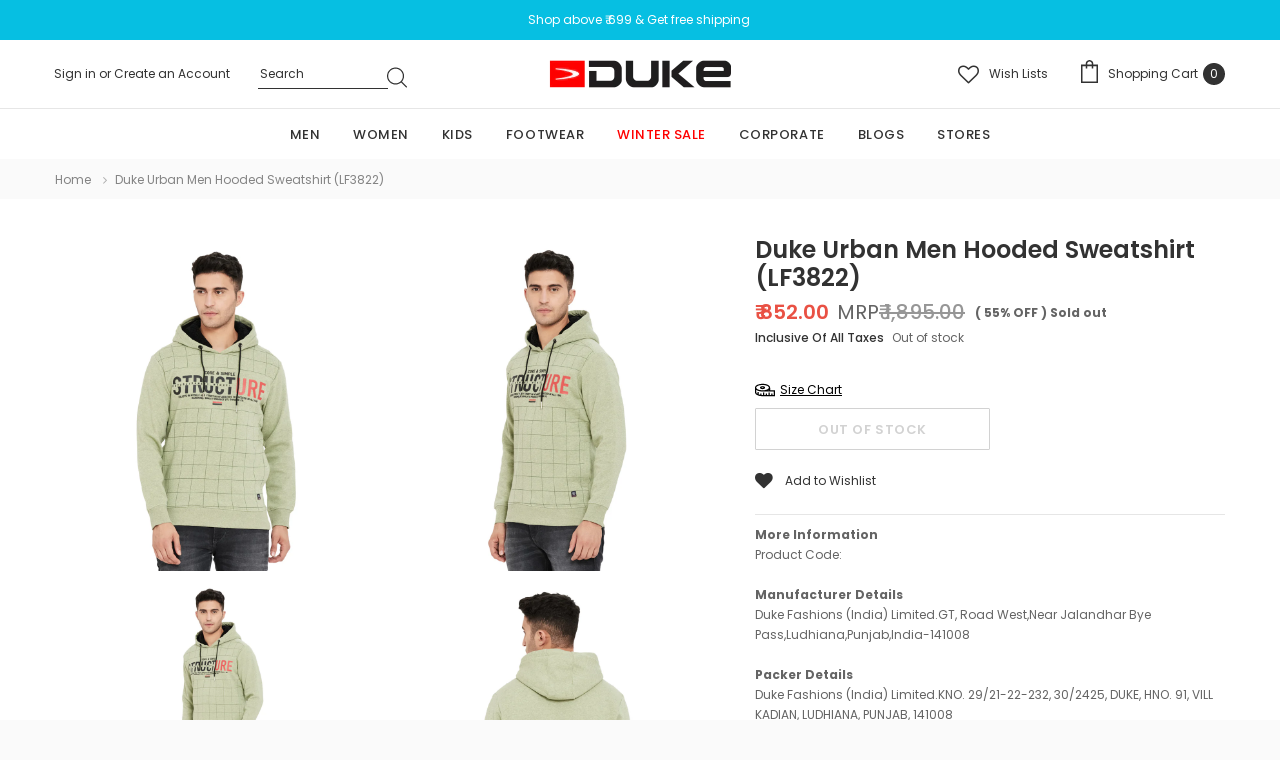

--- FILE ---
content_type: text/html; charset=utf-8
request_url: https://www.dukeindia.com/products/duke-men-hooded-sweatshirt-lf3822
body_size: 54641
content:
<!doctype html>
<!--[if lt IE 7]><html class="no-js lt-ie9 lt-ie8 lt-ie7" lang="en"> <![endif]-->
<!--[if IE 7]><html class="no-js lt-ie9 lt-ie8" lang="en"> <![endif]-->
<!--[if IE 8]><html class="no-js lt-ie9" lang="en"> <![endif]-->
<!--[if IE 9 ]><html class="ie9 no-js"> <![endif]-->
<!--[if (gt IE 9)|!(IE)]><!--> <html class="no-js"> <!--<![endif]-->
<head>
    <!-- Gokwik theme code start -->
  <link rel="dns-prefetch" href="https://pdp.gokwik.co/">
  <link rel="dns-prefetch" href="https://api.gokwik.co">
    


  <script>
    window.gaTag = {ga4: "G-0W304ESVKH"}
    window.merchantInfo  = {
            mid: "1999fxvrs8ae",
            environment: "production",
            type: "merchantInfo",
      		storeId: "58716651703",
      		fbpixel: "2201684273461099",
          }
    var productFormSelector = '';
    var cart = {"note":null,"attributes":{},"original_total_price":0,"total_price":0,"total_discount":0,"total_weight":0.0,"item_count":0,"items":[],"requires_shipping":false,"currency":"INR","items_subtotal_price":0,"cart_level_discount_applications":[],"checkout_charge_amount":0}
    var templateName = 'product'
  </script>

  <script src="https://pdp.gokwik.co/merchant-integration/build/merchant.integration.js?v4" defer></script>

<script>
    if ('$' && '$' !== 'undefined') {
        const script = document.createElement('script');
        script.src = "https://www.googletagmanager.com/gtag/js?id="+ window.gaTag.ga4;
        script.defer = true;
        document.head.appendChild(script);
        window.dataLayer = window.dataLayer || [];
        function gtag(){dataLayer.push(arguments);}
        gtag('js', new Date());
        gtag('config', window.gaTag.ga4 ,{ 'groups': 'GA4','debug_mode':true });
    }
  </script>



  <script>
    window.addEventListener('gokwikLoaded', e => {
    var buyNowButton = document.getElementById('gokwik-buy-now');
if (buyNowButton) {
    buyNowButton.disabled = false;
    buyNowButton.classList.remove('disabled');
}
      var gokwikCheckoutButtons = document.querySelectorAll('.gokwik-checkout button');
gokwikCheckoutButtons.forEach(function(button) {
    button.disabled = false;
    button.classList.remove('disabled');
});
    //Do Not Touch This Line
    let clicked = false;
    let gokwikAdsID = "";
    const gokwikCheckoutEnable = (arrayOfElement) => {
      if (arrayOfElement.length === 0) return null;
      if (arrayOfElement.length > 1) {
        arrayOfElement.forEach(data => {
          if (data) {
            let targetElement = document.querySelectorAll(data);
            if (targetElement.length >= 1) {
              targetElement.forEach(element => {
                
                element.addEventListener("click", () => {
                  if (!clicked && gokwikAdsID) {
                    clicked = true;
                    gtag('event', 'conversion', {
                      'send_to': gokwikAdsID.toString().trim(),
                      'value': 0.0,
                      'currency': '',
                      'transaction_id': ''
                    });
                  }
                });
              });
            }
          }
        });
      }
    };
    gokwikCheckoutEnable(["#gokwik-buy-now",".gokwik-checkout button"])
    gokwikSdk.on('modal_closed', ()=>{
        clicked = false;
    })

    const targetElement = document.querySelector("body");
      function debounce(func, delay) {
        let timeoutId;
        return function () {
          const context = this;
          const args = arguments;
          clearTimeout(timeoutId);
          timeoutId = setTimeout(function () {
            func.apply(context, args);
          }, delay);
        };
      }

      const observer = new MutationObserver(() => {
       const addToCartButton = document.querySelector("button[name='add']");
const gokwikBuyNowButton = document.getElementById('gokwik-buy-now');

if (addToCartButton && addToCartButton.disabled) {
    gokwikBuyNowButton?.setAttribute('disabled', 'disabled');
} else {
    gokwikBuyNowButton?.removeAttribute('disabled');
}
        debouncedMyTimer();
      });

      const debouncedMyTimer = debounce(() => {
        observer.disconnect();
        //Do Not Touch this function
    
        gokwikCheckoutEnable(["#gokwik-buy-now",".gokwik-checkout button"])
        var gokwikCheckoutButtons = document.querySelectorAll('.gokwik-checkout button');
gokwikCheckoutButtons.forEach(function(button) {
    button.disabled = false;
    button.classList.remove('disabled');
});
        observer.observe(targetElement, { childList: true, subtree: true });
      }, 700);

      const config = { childList: true, subtree: true };
      observer.observe(targetElement, config);
    });
  </script>



<style>
  
  .gokwik-checkout {
    width: 100%;
    display: flex;
    justify-content: center;
    flex-direction: column;
    align-items: end;
    margin-bottom: 10px;
  }
  .gokwik-checkout button {
    max-width:100%;
    width: 100%;
    border: none;
    display: flex;
    justify-content: center;
    align-items: center;
    background: #ef6454;
    position: relative;
    cursor: pointer;
    padding: 5px 10px;
    height:45px;
  }
  #gokwik-buy-now.disabled, .gokwik-disabled{
    opacity:0.5;
    cursor: not-allowed;
    }
    .gokwik-checkout button:focus {
    outline: none;
  }
  .gokwik-checkout button > span {
    display: flex;
  }
  .gokwik-checkout button > span.btn-text {
    display: flex;
    flex-direction: column;
    color: #fafafa;
    align-items: flex-start;
  }
  .gokwik-checkout button > span.btn-text > span:last-child {
  	padding-top: 2px;
      font-size: 10px;
      line-height: 10px;
      text-transform: initial;
  }
  .gokwik-checkout button > span.btn-text > span:first-child {
     font-size: 15px;
  }
  .gokwik-checkout button > span.pay-opt-icon img:first-child {
    margin-right: 10px;
    margin-left: 10px;
  }
  /*   Additional */
  .gokwik-checkout button.disabled{
    opacity:0.5;
    cursor: not-allowed;
    }
  .gokwik-checkout button.disabled .addloadr#btn-loader{
     display: flex!important;
  }
    #gokwik-buy-now.disabled .addloadr#btn-loader{
     display: flex!important;
  }
      #gokwik-buy-now:disabled{
     cursor: not-allowed;
  }







  

  
   #gokwik-buy-now {
     background: #fafafa;
     width: 100%;
     color: #323232;
     cursor: pointer;
     line-height: 1;
     border: 1px solid;
     padding: 15px 10px;
     font-size: 14px;
     position:relative;
     height:42px;
   }


  
  /* Loader CSS */
    #btn-loader{
      display: none;
      position: absolute;
      top: 0;
      bottom: 0;
      left: 0;
      right: 0;
      justify-content: center;
      align-items: center;
      background:#ef6454;
    }

  .cir-loader,
  .cir-loader:after {
    border-radius: 50%;
    width: 35px;
    height: 35px;
  }
  .cir-loader {
    margin: 6px auto;
    font-size: 10px;
    position: relative;
    text-indent: -9999em;
    border-top: 0.5em solid rgba(255, 255, 255, 0.2);
    border-right: 0.5em solid rgba(255, 255, 255, 0.2);
    border-bottom: 0.5em solid rgba(255, 255, 255, 0.2);
    border-left: 0.5em solid #ffffff;
    -webkit-transform: translateZ(0);
    -ms-transform: translateZ(0);
    transform: translateZ(0);
    -webkit-animation: load8 1.1s infinite linear;
    animation: load8 1.1s infinite linear;
  }
  @-webkit-keyframes load8 {
    0% {
      -webkit-transform: rotate(0deg);
      transform: rotate(0deg);
    }
    100% {
      -webkit-transform: rotate(360deg);
      transform: rotate(360deg);
    }
  }
  @keyframes load8 {
    0% {
      -webkit-transform: rotate(0deg);
      transform: rotate(0deg);
    }
    100% {
      -webkit-transform: rotate(360deg);
      transform: rotate(360deg);
    }
  }
</style>



 <!-- Gokwik theme code End -->
  
 

<script>
window.KiwiSizing = window.KiwiSizing === undefined ? {} : window.KiwiSizing;
KiwiSizing.shop = "duke-india.myshopify.com";


KiwiSizing.data = {
  collections: "",
  tags: "10% to 20%,1500 to 2000,All Collection,Apparels,Casual,Cotton Fleece,Fullsleeve,Green,Hodded,Hooded,Hooded Neck,L,M,Men,Mens Sweatshirt,Off White,Printed,Pull-on,Regular,S,Sweatshirt,Topwear,White,Winter wear,XL,XXL",
  product: "7056430497975",
  vendor: "Duke",
  type: "Men",
  title: "Duke Urban Men Hooded Sweatshirt (LF3822)",
  images: ["\/\/www.dukeindia.com\/cdn\/shop\/products\/LF3822FungusGreen_IMG01.jpg?v=1635506665","\/\/www.dukeindia.com\/cdn\/shop\/products\/LF3822FungusGreen_IMG06.jpg?v=1652956363","\/\/www.dukeindia.com\/cdn\/shop\/products\/LF3822FungusGreen_IMG03.jpg?v=1652956363","\/\/www.dukeindia.com\/cdn\/shop\/products\/LF3822FungusGreen_IMG02.jpg?v=1652956363","\/\/www.dukeindia.com\/cdn\/shop\/products\/LF3822FungusGreen_IMG05.jpg?v=1635506667","\/\/www.dukeindia.com\/cdn\/shop\/products\/LF3822FungusGreen_IMG04.jpg?v=1635506667","\/\/www.dukeindia.com\/cdn\/shop\/products\/1_7f991137-cfb3-4168-9409-c5b850a4c963.jpg?v=1661166296","\/\/www.dukeindia.com\/cdn\/shop\/products\/2_ba920627-6ff8-4b42-a756-c21dc88823df.jpg?v=1661166296","\/\/www.dukeindia.com\/cdn\/shop\/products\/3_9f8f95a8-03d1-4e0b-97b3-77f9cdd75107.jpg?v=1661166296","\/\/www.dukeindia.com\/cdn\/shop\/products\/5_6e0ead94-32e8-4e05-bf23-caedf55ff3b4.jpg?v=1661166296","\/\/www.dukeindia.com\/cdn\/shop\/products\/4_a060c1c8-0210-4930-88d6-0b0fd1c2523b.jpg?v=1661166296","\/\/www.dukeindia.com\/cdn\/shop\/products\/6_45807b4f-4b8b-47bd-b784-d4afbd01063a.jpg?v=1661166284"],
  options: [{"name":"Color","position":1,"values":["Fungus Green","Cloud"]},{"name":"Size","position":2,"values":["S","M","L","XL","XXL"]},{"name":"Pattern","position":3,"values":["Printed"]}],
  variants: [{"id":40922389807287,"title":"Fungus Green \/ S \/ Printed","option1":"Fungus Green","option2":"S","option3":"Printed","sku":"8905187989648","requires_shipping":true,"taxable":true,"featured_image":{"id":31042056323255,"product_id":7056430497975,"position":1,"created_at":"2021-10-29T16:54:24+05:30","updated_at":"2021-10-29T16:54:25+05:30","alt":null,"width":1500,"height":1500,"src":"\/\/www.dukeindia.com\/cdn\/shop\/products\/LF3822FungusGreen_IMG01.jpg?v=1635506665","variant_ids":[40922389807287,40922389840055,40922389872823,40922389905591,40922389938359]},"available":false,"name":"Duke Urban Men Hooded Sweatshirt (LF3822) - Fungus Green \/ S \/ Printed","public_title":"Fungus Green \/ S \/ Printed","options":["Fungus Green","S","Printed"],"price":85200,"weight":0,"compare_at_price":189500,"inventory_management":"shopify","barcode":"8905187989648","featured_media":{"alt":null,"id":23407684681911,"position":1,"preview_image":{"aspect_ratio":1.0,"height":1500,"width":1500,"src":"\/\/www.dukeindia.com\/cdn\/shop\/products\/LF3822FungusGreen_IMG01.jpg?v=1635506665"}},"requires_selling_plan":false,"selling_plan_allocations":[]},{"id":40922389840055,"title":"Fungus Green \/ M \/ Printed","option1":"Fungus Green","option2":"M","option3":"Printed","sku":"8905187989655","requires_shipping":true,"taxable":true,"featured_image":{"id":31042056323255,"product_id":7056430497975,"position":1,"created_at":"2021-10-29T16:54:24+05:30","updated_at":"2021-10-29T16:54:25+05:30","alt":null,"width":1500,"height":1500,"src":"\/\/www.dukeindia.com\/cdn\/shop\/products\/LF3822FungusGreen_IMG01.jpg?v=1635506665","variant_ids":[40922389807287,40922389840055,40922389872823,40922389905591,40922389938359]},"available":false,"name":"Duke Urban Men Hooded Sweatshirt (LF3822) - Fungus Green \/ M \/ Printed","public_title":"Fungus Green \/ M \/ Printed","options":["Fungus Green","M","Printed"],"price":85200,"weight":0,"compare_at_price":189500,"inventory_management":"shopify","barcode":"8905187989655","featured_media":{"alt":null,"id":23407684681911,"position":1,"preview_image":{"aspect_ratio":1.0,"height":1500,"width":1500,"src":"\/\/www.dukeindia.com\/cdn\/shop\/products\/LF3822FungusGreen_IMG01.jpg?v=1635506665"}},"requires_selling_plan":false,"selling_plan_allocations":[]},{"id":40922389872823,"title":"Fungus Green \/ L \/ Printed","option1":"Fungus Green","option2":"L","option3":"Printed","sku":"8905187989662","requires_shipping":true,"taxable":true,"featured_image":{"id":31042056323255,"product_id":7056430497975,"position":1,"created_at":"2021-10-29T16:54:24+05:30","updated_at":"2021-10-29T16:54:25+05:30","alt":null,"width":1500,"height":1500,"src":"\/\/www.dukeindia.com\/cdn\/shop\/products\/LF3822FungusGreen_IMG01.jpg?v=1635506665","variant_ids":[40922389807287,40922389840055,40922389872823,40922389905591,40922389938359]},"available":false,"name":"Duke Urban Men Hooded Sweatshirt (LF3822) - Fungus Green \/ L \/ Printed","public_title":"Fungus Green \/ L \/ Printed","options":["Fungus Green","L","Printed"],"price":85200,"weight":0,"compare_at_price":189500,"inventory_management":"shopify","barcode":"8905187989662","featured_media":{"alt":null,"id":23407684681911,"position":1,"preview_image":{"aspect_ratio":1.0,"height":1500,"width":1500,"src":"\/\/www.dukeindia.com\/cdn\/shop\/products\/LF3822FungusGreen_IMG01.jpg?v=1635506665"}},"requires_selling_plan":false,"selling_plan_allocations":[]},{"id":40922389905591,"title":"Fungus Green \/ XL \/ Printed","option1":"Fungus Green","option2":"XL","option3":"Printed","sku":"8905187989679","requires_shipping":true,"taxable":true,"featured_image":{"id":31042056323255,"product_id":7056430497975,"position":1,"created_at":"2021-10-29T16:54:24+05:30","updated_at":"2021-10-29T16:54:25+05:30","alt":null,"width":1500,"height":1500,"src":"\/\/www.dukeindia.com\/cdn\/shop\/products\/LF3822FungusGreen_IMG01.jpg?v=1635506665","variant_ids":[40922389807287,40922389840055,40922389872823,40922389905591,40922389938359]},"available":false,"name":"Duke Urban Men Hooded Sweatshirt (LF3822) - Fungus Green \/ XL \/ Printed","public_title":"Fungus Green \/ XL \/ Printed","options":["Fungus Green","XL","Printed"],"price":85200,"weight":0,"compare_at_price":189500,"inventory_management":"shopify","barcode":"8905187989679","featured_media":{"alt":null,"id":23407684681911,"position":1,"preview_image":{"aspect_ratio":1.0,"height":1500,"width":1500,"src":"\/\/www.dukeindia.com\/cdn\/shop\/products\/LF3822FungusGreen_IMG01.jpg?v=1635506665"}},"requires_selling_plan":false,"selling_plan_allocations":[]},{"id":40922389938359,"title":"Fungus Green \/ XXL \/ Printed","option1":"Fungus Green","option2":"XXL","option3":"Printed","sku":"8905187989686","requires_shipping":true,"taxable":true,"featured_image":{"id":31042056323255,"product_id":7056430497975,"position":1,"created_at":"2021-10-29T16:54:24+05:30","updated_at":"2021-10-29T16:54:25+05:30","alt":null,"width":1500,"height":1500,"src":"\/\/www.dukeindia.com\/cdn\/shop\/products\/LF3822FungusGreen_IMG01.jpg?v=1635506665","variant_ids":[40922389807287,40922389840055,40922389872823,40922389905591,40922389938359]},"available":false,"name":"Duke Urban Men Hooded Sweatshirt (LF3822) - Fungus Green \/ XXL \/ Printed","public_title":"Fungus Green \/ XXL \/ Printed","options":["Fungus Green","XXL","Printed"],"price":85200,"weight":0,"compare_at_price":189500,"inventory_management":"shopify","barcode":"8905187989686","featured_media":{"alt":null,"id":23407684681911,"position":1,"preview_image":{"aspect_ratio":1.0,"height":1500,"width":1500,"src":"\/\/www.dukeindia.com\/cdn\/shop\/products\/LF3822FungusGreen_IMG01.jpg?v=1635506665"}},"requires_selling_plan":false,"selling_plan_allocations":[]},{"id":41349893357751,"title":"Cloud \/ S \/ Printed","option1":"Cloud","option2":"S","option3":"Printed","sku":"8905187989594","requires_shipping":true,"taxable":true,"featured_image":{"id":31796684292279,"product_id":7056430497975,"position":7,"created_at":"2022-08-22T16:34:42+05:30","updated_at":"2022-08-22T16:34:56+05:30","alt":null,"width":1500,"height":1500,"src":"\/\/www.dukeindia.com\/cdn\/shop\/products\/1_7f991137-cfb3-4168-9409-c5b850a4c963.jpg?v=1661166296","variant_ids":[41349893357751,41349893390519,41349893423287,41349893456055,41349893488823]},"available":false,"name":"Duke Urban Men Hooded Sweatshirt (LF3822) - Cloud \/ S \/ Printed","public_title":"Cloud \/ S \/ Printed","options":["Cloud","S","Printed"],"price":85200,"weight":0,"compare_at_price":189500,"inventory_management":"shopify","barcode":"8905187989594","featured_media":{"alt":null,"id":24180677869751,"position":7,"preview_image":{"aspect_ratio":1.0,"height":1500,"width":1500,"src":"\/\/www.dukeindia.com\/cdn\/shop\/products\/1_7f991137-cfb3-4168-9409-c5b850a4c963.jpg?v=1661166296"}},"requires_selling_plan":false,"selling_plan_allocations":[]},{"id":41349893390519,"title":"Cloud \/ M \/ Printed","option1":"Cloud","option2":"M","option3":"Printed","sku":"8905187989600","requires_shipping":true,"taxable":true,"featured_image":{"id":31796684292279,"product_id":7056430497975,"position":7,"created_at":"2022-08-22T16:34:42+05:30","updated_at":"2022-08-22T16:34:56+05:30","alt":null,"width":1500,"height":1500,"src":"\/\/www.dukeindia.com\/cdn\/shop\/products\/1_7f991137-cfb3-4168-9409-c5b850a4c963.jpg?v=1661166296","variant_ids":[41349893357751,41349893390519,41349893423287,41349893456055,41349893488823]},"available":false,"name":"Duke Urban Men Hooded Sweatshirt (LF3822) - Cloud \/ M \/ Printed","public_title":"Cloud \/ M \/ Printed","options":["Cloud","M","Printed"],"price":85200,"weight":0,"compare_at_price":189500,"inventory_management":"shopify","barcode":"8905187989600","featured_media":{"alt":null,"id":24180677869751,"position":7,"preview_image":{"aspect_ratio":1.0,"height":1500,"width":1500,"src":"\/\/www.dukeindia.com\/cdn\/shop\/products\/1_7f991137-cfb3-4168-9409-c5b850a4c963.jpg?v=1661166296"}},"requires_selling_plan":false,"selling_plan_allocations":[]},{"id":41349893423287,"title":"Cloud \/ L \/ Printed","option1":"Cloud","option2":"L","option3":"Printed","sku":"8905187989617","requires_shipping":true,"taxable":true,"featured_image":{"id":31796684292279,"product_id":7056430497975,"position":7,"created_at":"2022-08-22T16:34:42+05:30","updated_at":"2022-08-22T16:34:56+05:30","alt":null,"width":1500,"height":1500,"src":"\/\/www.dukeindia.com\/cdn\/shop\/products\/1_7f991137-cfb3-4168-9409-c5b850a4c963.jpg?v=1661166296","variant_ids":[41349893357751,41349893390519,41349893423287,41349893456055,41349893488823]},"available":false,"name":"Duke Urban Men Hooded Sweatshirt (LF3822) - Cloud \/ L \/ Printed","public_title":"Cloud \/ L \/ Printed","options":["Cloud","L","Printed"],"price":85200,"weight":0,"compare_at_price":189500,"inventory_management":"shopify","barcode":"8905187989617","featured_media":{"alt":null,"id":24180677869751,"position":7,"preview_image":{"aspect_ratio":1.0,"height":1500,"width":1500,"src":"\/\/www.dukeindia.com\/cdn\/shop\/products\/1_7f991137-cfb3-4168-9409-c5b850a4c963.jpg?v=1661166296"}},"requires_selling_plan":false,"selling_plan_allocations":[]},{"id":41349893456055,"title":"Cloud \/ XL \/ Printed","option1":"Cloud","option2":"XL","option3":"Printed","sku":"8905187989624","requires_shipping":true,"taxable":true,"featured_image":{"id":31796684292279,"product_id":7056430497975,"position":7,"created_at":"2022-08-22T16:34:42+05:30","updated_at":"2022-08-22T16:34:56+05:30","alt":null,"width":1500,"height":1500,"src":"\/\/www.dukeindia.com\/cdn\/shop\/products\/1_7f991137-cfb3-4168-9409-c5b850a4c963.jpg?v=1661166296","variant_ids":[41349893357751,41349893390519,41349893423287,41349893456055,41349893488823]},"available":false,"name":"Duke Urban Men Hooded Sweatshirt (LF3822) - Cloud \/ XL \/ Printed","public_title":"Cloud \/ XL \/ Printed","options":["Cloud","XL","Printed"],"price":85200,"weight":0,"compare_at_price":189500,"inventory_management":"shopify","barcode":"8905187989624","featured_media":{"alt":null,"id":24180677869751,"position":7,"preview_image":{"aspect_ratio":1.0,"height":1500,"width":1500,"src":"\/\/www.dukeindia.com\/cdn\/shop\/products\/1_7f991137-cfb3-4168-9409-c5b850a4c963.jpg?v=1661166296"}},"requires_selling_plan":false,"selling_plan_allocations":[]},{"id":41349893488823,"title":"Cloud \/ XXL \/ Printed","option1":"Cloud","option2":"XXL","option3":"Printed","sku":"8905187989631","requires_shipping":true,"taxable":true,"featured_image":{"id":31796684292279,"product_id":7056430497975,"position":7,"created_at":"2022-08-22T16:34:42+05:30","updated_at":"2022-08-22T16:34:56+05:30","alt":null,"width":1500,"height":1500,"src":"\/\/www.dukeindia.com\/cdn\/shop\/products\/1_7f991137-cfb3-4168-9409-c5b850a4c963.jpg?v=1661166296","variant_ids":[41349893357751,41349893390519,41349893423287,41349893456055,41349893488823]},"available":false,"name":"Duke Urban Men Hooded Sweatshirt (LF3822) - Cloud \/ XXL \/ Printed","public_title":"Cloud \/ XXL \/ Printed","options":["Cloud","XXL","Printed"],"price":85200,"weight":0,"compare_at_price":189500,"inventory_management":"shopify","barcode":"8905187989631","featured_media":{"alt":null,"id":24180677869751,"position":7,"preview_image":{"aspect_ratio":1.0,"height":1500,"width":1500,"src":"\/\/www.dukeindia.com\/cdn\/shop\/products\/1_7f991137-cfb3-4168-9409-c5b850a4c963.jpg?v=1661166296"}},"requires_selling_plan":false,"selling_plan_allocations":[]}],
};

</script>
  
  <!-- Basic page needs ================================================== -->
  <meta charset="utf-8">
  <meta http-equiv="X-UA-Compatible" content="IE=edge,chrome=1">

  <!-- Title and description ================================================== -->
  <title>
    Duke Urban Men Hooded Sweatshirt (LF3822)
  </title>   

  
  <meta name="description" content="Layer this Duke Sweatshirt to your outfit to feel comfortable and look stylish. This piece can be layered over your favourite shirt and matched with dark denims when youre going bowling with your buddies. Model Of Height 5&#39;10&quot; is wearing size M. Fabric : Blended Cotton Fleece">
  

  <!-- Product meta ================================================== -->
  

  <meta property="og:url" content="https://www.dukeindia.com/products/duke-men-hooded-sweatshirt-lf3822">
  <meta property="og:site_name" content="Duke">
  <!-- /snippets/twitter-card.liquid -->





  <meta name="twitter:card" content="product">
  <meta name="twitter:title" content="Duke Urban Men Hooded Sweatshirt (LF3822)">
  <meta name="twitter:description" content="Layer this Duke Sweatshirt to your outfit to feel comfortable and look stylish. This piece can be layered over your favourite shirt and matched with dark denims when youre going bowling with your buddies.
Model Of Height 5&#39;10&quot; is wearing size M.
Fabric : Blended Cotton Fleece">
  <meta name="twitter:image" content="https://www.dukeindia.com/cdn/shop/products/LF3822FungusGreen_IMG01_medium.jpg?v=1635506665">
  <meta name="twitter:image:width" content="240">
  <meta name="twitter:image:height" content="240">
  <meta name="twitter:label1" content="Price">
  <meta name="twitter:data1" content="₹ 852.00">
  
  <meta name="twitter:label2" content="Brand">
  <meta name="twitter:data2" content="Duke">
  



  <!-- Helpers ================================================== -->
  <link rel="canonical" href="https://www.dukeindia.com/products/duke-men-hooded-sweatshirt-lf3822">
  <meta name="format-detection" content="telephone=no">
  <meta name='viewport' content='width=device-width,initial-scale=1.0, user-scalable=0' >

  <!-- Favicon -->
  
  <link rel="shortcut icon" href="//www.dukeindia.com/cdn/shop/files/Duke_logo_3_32x32.png?v=1639141924" type="image/png">
  
   
  <!-- Header hook for plugins ================================================== -->
  <script>window.performance && window.performance.mark && window.performance.mark('shopify.content_for_header.start');</script><meta id="shopify-digital-wallet" name="shopify-digital-wallet" content="/58716651703/digital_wallets/dialog">
<link rel="alternate" type="application/json+oembed" href="https://www.dukeindia.com/products/duke-men-hooded-sweatshirt-lf3822.oembed">
<script async="async" src="/checkouts/internal/preloads.js?locale=en-IN"></script>
<script id="shopify-features" type="application/json">{"accessToken":"838bac6ba57d7babb54d327301f5d076","betas":["rich-media-storefront-analytics"],"domain":"www.dukeindia.com","predictiveSearch":true,"shopId":58716651703,"locale":"en"}</script>
<script>var Shopify = Shopify || {};
Shopify.shop = "duke-india.myshopify.com";
Shopify.locale = "en";
Shopify.currency = {"active":"INR","rate":"1.0"};
Shopify.country = "IN";
Shopify.theme = {"name":"Mojito Labs","id":140969181367,"schema_name":"Lynkco","schema_version":"1.0.0","theme_store_id":null,"role":"main"};
Shopify.theme.handle = "null";
Shopify.theme.style = {"id":null,"handle":null};
Shopify.cdnHost = "www.dukeindia.com/cdn";
Shopify.routes = Shopify.routes || {};
Shopify.routes.root = "/";</script>
<script type="module">!function(o){(o.Shopify=o.Shopify||{}).modules=!0}(window);</script>
<script>!function(o){function n(){var o=[];function n(){o.push(Array.prototype.slice.apply(arguments))}return n.q=o,n}var t=o.Shopify=o.Shopify||{};t.loadFeatures=n(),t.autoloadFeatures=n()}(window);</script>
<script id="shop-js-analytics" type="application/json">{"pageType":"product"}</script>
<script defer="defer" async type="module" src="//www.dukeindia.com/cdn/shopifycloud/shop-js/modules/v2/client.init-shop-cart-sync_BT-GjEfc.en.esm.js"></script>
<script defer="defer" async type="module" src="//www.dukeindia.com/cdn/shopifycloud/shop-js/modules/v2/chunk.common_D58fp_Oc.esm.js"></script>
<script defer="defer" async type="module" src="//www.dukeindia.com/cdn/shopifycloud/shop-js/modules/v2/chunk.modal_xMitdFEc.esm.js"></script>
<script type="module">
  await import("//www.dukeindia.com/cdn/shopifycloud/shop-js/modules/v2/client.init-shop-cart-sync_BT-GjEfc.en.esm.js");
await import("//www.dukeindia.com/cdn/shopifycloud/shop-js/modules/v2/chunk.common_D58fp_Oc.esm.js");
await import("//www.dukeindia.com/cdn/shopifycloud/shop-js/modules/v2/chunk.modal_xMitdFEc.esm.js");

  window.Shopify.SignInWithShop?.initShopCartSync?.({"fedCMEnabled":true,"windoidEnabled":true});

</script>
<script>(function() {
  var isLoaded = false;
  function asyncLoad() {
    if (isLoaded) return;
    isLoaded = true;
    var urls = ["https:\/\/app.kiwisizing.com\/web\/js\/dist\/kiwiSizing\/plugin\/SizingPlugin.prod.js?v=330\u0026shop=duke-india.myshopify.com","https:\/\/cdn.shopify.com\/s\/files\/1\/0683\/1371\/0892\/files\/splmn-shopify-prod-August-31.min.js?v=1693985059\u0026shop=duke-india.myshopify.com","https:\/\/logisy.s3.amazonaws.com\/logisy-theme.js?shop=duke-india.myshopify.com"];
    for (var i = 0; i < urls.length; i++) {
      var s = document.createElement('script');
      s.type = 'text/javascript';
      s.async = true;
      s.src = urls[i];
      var x = document.getElementsByTagName('script')[0];
      x.parentNode.insertBefore(s, x);
    }
  };
  if(window.attachEvent) {
    window.attachEvent('onload', asyncLoad);
  } else {
    window.addEventListener('load', asyncLoad, false);
  }
})();</script>
<script id="__st">var __st={"a":58716651703,"offset":19800,"reqid":"bd3ecda6-e489-4d89-9eca-05f2472c7a78-1769304416","pageurl":"www.dukeindia.com\/products\/duke-men-hooded-sweatshirt-lf3822","u":"3bba0cacd738","p":"product","rtyp":"product","rid":7056430497975};</script>
<script>window.ShopifyPaypalV4VisibilityTracking = true;</script>
<script id="captcha-bootstrap">!function(){'use strict';const t='contact',e='account',n='new_comment',o=[[t,t],['blogs',n],['comments',n],[t,'customer']],c=[[e,'customer_login'],[e,'guest_login'],[e,'recover_customer_password'],[e,'create_customer']],r=t=>t.map((([t,e])=>`form[action*='/${t}']:not([data-nocaptcha='true']) input[name='form_type'][value='${e}']`)).join(','),a=t=>()=>t?[...document.querySelectorAll(t)].map((t=>t.form)):[];function s(){const t=[...o],e=r(t);return a(e)}const i='password',u='form_key',d=['recaptcha-v3-token','g-recaptcha-response','h-captcha-response',i],f=()=>{try{return window.sessionStorage}catch{return}},m='__shopify_v',_=t=>t.elements[u];function p(t,e,n=!1){try{const o=window.sessionStorage,c=JSON.parse(o.getItem(e)),{data:r}=function(t){const{data:e,action:n}=t;return t[m]||n?{data:e,action:n}:{data:t,action:n}}(c);for(const[e,n]of Object.entries(r))t.elements[e]&&(t.elements[e].value=n);n&&o.removeItem(e)}catch(o){console.error('form repopulation failed',{error:o})}}const l='form_type',E='cptcha';function T(t){t.dataset[E]=!0}const w=window,h=w.document,L='Shopify',v='ce_forms',y='captcha';let A=!1;((t,e)=>{const n=(g='f06e6c50-85a8-45c8-87d0-21a2b65856fe',I='https://cdn.shopify.com/shopifycloud/storefront-forms-hcaptcha/ce_storefront_forms_captcha_hcaptcha.v1.5.2.iife.js',D={infoText:'Protected by hCaptcha',privacyText:'Privacy',termsText:'Terms'},(t,e,n)=>{const o=w[L][v],c=o.bindForm;if(c)return c(t,g,e,D).then(n);var r;o.q.push([[t,g,e,D],n]),r=I,A||(h.body.append(Object.assign(h.createElement('script'),{id:'captcha-provider',async:!0,src:r})),A=!0)});var g,I,D;w[L]=w[L]||{},w[L][v]=w[L][v]||{},w[L][v].q=[],w[L][y]=w[L][y]||{},w[L][y].protect=function(t,e){n(t,void 0,e),T(t)},Object.freeze(w[L][y]),function(t,e,n,w,h,L){const[v,y,A,g]=function(t,e,n){const i=e?o:[],u=t?c:[],d=[...i,...u],f=r(d),m=r(i),_=r(d.filter((([t,e])=>n.includes(e))));return[a(f),a(m),a(_),s()]}(w,h,L),I=t=>{const e=t.target;return e instanceof HTMLFormElement?e:e&&e.form},D=t=>v().includes(t);t.addEventListener('submit',(t=>{const e=I(t);if(!e)return;const n=D(e)&&!e.dataset.hcaptchaBound&&!e.dataset.recaptchaBound,o=_(e),c=g().includes(e)&&(!o||!o.value);(n||c)&&t.preventDefault(),c&&!n&&(function(t){try{if(!f())return;!function(t){const e=f();if(!e)return;const n=_(t);if(!n)return;const o=n.value;o&&e.removeItem(o)}(t);const e=Array.from(Array(32),(()=>Math.random().toString(36)[2])).join('');!function(t,e){_(t)||t.append(Object.assign(document.createElement('input'),{type:'hidden',name:u})),t.elements[u].value=e}(t,e),function(t,e){const n=f();if(!n)return;const o=[...t.querySelectorAll(`input[type='${i}']`)].map((({name:t})=>t)),c=[...d,...o],r={};for(const[a,s]of new FormData(t).entries())c.includes(a)||(r[a]=s);n.setItem(e,JSON.stringify({[m]:1,action:t.action,data:r}))}(t,e)}catch(e){console.error('failed to persist form',e)}}(e),e.submit())}));const S=(t,e)=>{t&&!t.dataset[E]&&(n(t,e.some((e=>e===t))),T(t))};for(const o of['focusin','change'])t.addEventListener(o,(t=>{const e=I(t);D(e)&&S(e,y())}));const B=e.get('form_key'),M=e.get(l),P=B&&M;t.addEventListener('DOMContentLoaded',(()=>{const t=y();if(P)for(const e of t)e.elements[l].value===M&&p(e,B);[...new Set([...A(),...v().filter((t=>'true'===t.dataset.shopifyCaptcha))])].forEach((e=>S(e,t)))}))}(h,new URLSearchParams(w.location.search),n,t,e,['guest_login'])})(!0,!0)}();</script>
<script integrity="sha256-4kQ18oKyAcykRKYeNunJcIwy7WH5gtpwJnB7kiuLZ1E=" data-source-attribution="shopify.loadfeatures" defer="defer" src="//www.dukeindia.com/cdn/shopifycloud/storefront/assets/storefront/load_feature-a0a9edcb.js" crossorigin="anonymous"></script>
<script data-source-attribution="shopify.dynamic_checkout.dynamic.init">var Shopify=Shopify||{};Shopify.PaymentButton=Shopify.PaymentButton||{isStorefrontPortableWallets:!0,init:function(){window.Shopify.PaymentButton.init=function(){};var t=document.createElement("script");t.src="https://www.dukeindia.com/cdn/shopifycloud/portable-wallets/latest/portable-wallets.en.js",t.type="module",document.head.appendChild(t)}};
</script>
<script data-source-attribution="shopify.dynamic_checkout.buyer_consent">
  function portableWalletsHideBuyerConsent(e){var t=document.getElementById("shopify-buyer-consent"),n=document.getElementById("shopify-subscription-policy-button");t&&n&&(t.classList.add("hidden"),t.setAttribute("aria-hidden","true"),n.removeEventListener("click",e))}function portableWalletsShowBuyerConsent(e){var t=document.getElementById("shopify-buyer-consent"),n=document.getElementById("shopify-subscription-policy-button");t&&n&&(t.classList.remove("hidden"),t.removeAttribute("aria-hidden"),n.addEventListener("click",e))}window.Shopify?.PaymentButton&&(window.Shopify.PaymentButton.hideBuyerConsent=portableWalletsHideBuyerConsent,window.Shopify.PaymentButton.showBuyerConsent=portableWalletsShowBuyerConsent);
</script>
<script data-source-attribution="shopify.dynamic_checkout.cart.bootstrap">document.addEventListener("DOMContentLoaded",(function(){function t(){return document.querySelector("shopify-accelerated-checkout-cart, shopify-accelerated-checkout")}if(t())Shopify.PaymentButton.init();else{new MutationObserver((function(e,n){t()&&(Shopify.PaymentButton.init(),n.disconnect())})).observe(document.body,{childList:!0,subtree:!0})}}));
</script>

<script>window.performance && window.performance.mark && window.performance.mark('shopify.content_for_header.end');</script>

  <!--[if lt IE 9]>
  <script src="//html5shiv.googlecode.com/svn/trunk/html5.js" type="text/javascript"></script>
  <![endif]-->


 <script type="text/javascript">
    (function(c,l,a,r,i,t,y){
        c[a]=c[a]||function(){(c[a].q=c[a].q||[]).push(arguments)};
        t=l.createElement(r);t.async=1;t.src="https://www.clarity.ms/tag/"+i;
        y=l.getElementsByTagName(r)[0];y.parentNode.insertBefore(t,y);
    })(window, document, "clarity", "script", "sjtafru4te");
</script>
  
  <!-- fonts -->
  
<script type="text/javascript">
  WebFontConfig = {
    google: { families: [ 
      
          'Poppins:100,200,300,400,500,600,700,800,900'
	  
      
      	
      		,
      	      
        'Poppins:100,200,300,400,500,600,700,800,900'
	  
    ] }
  };
  
  (function() {
    var wf = document.createElement('script');
    wf.src = ('https:' == document.location.protocol ? 'https' : 'http') +
      '://ajax.googleapis.com/ajax/libs/webfont/1/webfont.js';
    wf.type = 'text/javascript';
    wf.async = 'true';
    var s = document.getElementsByTagName('script')[0];
    s.parentNode.insertBefore(wf, s);
  })(); 
</script>

  <link rel="stylesheet" href="//maxcdn.bootstrapcdn.com/font-awesome/4.7.0/css/font-awesome.min.css">

<link href="//www.dukeindia.com/cdn/shop/t/22/assets/jquery.fancybox.css?v=37485665262846397371738131040" rel="stylesheet" type="text/css" media="all" />
<link href="//www.dukeindia.com/cdn/shop/t/22/assets/bootstrap.min.css?v=38571366737035498221738131040" rel="stylesheet" type="text/css" media="all" />

<link href="//www.dukeindia.com/cdn/shop/t/22/assets/style.scss.css?v=42272007253654921451738131040" rel="stylesheet" type="text/css" media="all" />



<link href="//www.dukeindia.com/cdn/shop/t/22/assets/style-responsive.scss.css?v=38623983081077576041738131040" rel="stylesheet" type="text/css" media="all" />


  <script src="//ajax.googleapis.com/ajax/libs/jquery/1.11.0/jquery.min.js" type="text/javascript"></script>
<script src="//www.dukeindia.com/cdn/shop/t/22/assets/jquery-cookie.min.js?v=72365755745404048181738131040"></script>

<script>
  window.ajax_cart = true;
  window.dpl_upsell = true;
  window.money_format = "₹ {{amount}}";
  window.shop_currency = "INR";
  window.show_multiple_currencies = true;
  window.loading_url = "//www.dukeindia.com/cdn/shop/t/22/assets/loading.gif?v=14649"; 
  window.use_color_swatch = true;
  window.use_variant_swatch = false;
  window.enable_sidebar_multiple_choice = true;
  window.dropdowncart_type = "hover";
  window.file_url = "//www.dukeindia.com/cdn/shop/files/?v=14649";
  window.asset_url = "";
  window.show_sidebar = "Show sidebar";
  window.hide_sidebar = "Hide sidebar";
  window.template_suffix = "";
  window.router = "";
  window.ajax_sidebar_link = true;
  
  window.inventory_text = {
    in_stock: "In stock",
    many_in_stock: "Many in stock",
    out_of_stock: "Out of stock",
    add_to_cart: "Add to Cart",
    sold_out: "Sold out",
    unavailable: "Out Of Stock",
    add_wishlist : "Add to Wishlist",
    remove_wishlist : "Added To wishlist",
    select_options : "Select options",
    hide_options : "hide variants",
    show_options : "Show variants",
    adding : "Adding",
    thank_you : "Thank You",
    add_more : "Add More",
    cart_feedback : "added to your shopping cart"
  };    
          
  window.multi_lang = true;
</script>


    <script src="//www.dukeindia.com/cdn/shop/t/22/assets/lang2.js?v=10183079146820766821738131040" type="text/javascript"></script>

<script>
  var translator = {
    current_lang : jQuery.cookie("language"),
    
    init: function() {
      translator.updateStyling();
      translator.updateInventoryText();  		
    },

    updateStyling: function() {
      var style;
      
      style = "<style>*[data-translate] {visibility:visible} .lang2 { display: none }</style>";
      
      if (translator.isLang2()) {
        style = "<style>*[data-translate] {visibility:hidden} .lang1 {display:none}</style>";

        setTimeout(function(){
          $('.lang1').remove();
        },500);

      } 
      else {

        style = "<style>*[data-translate] {visibility:visible} .lang2 { display: none }</style>";

        setTimeout(function(){

          $('.lang2').remove();

        },500);

      }
      jQuery('head').append(style);
    },

    updateLangSwitcher: function() {
      if (translator.isLang2()) {
        jQuery(".lang-switcher li[data-value=2]").attr("class", "active");
      }
    },

    getTextToTranslate: function(selector) {
      var result = window.lang2;
      //check if there is parameter
      var params;
      if (selector.indexOf("|") > 0) {
        var devideList = selector.split("|");
        selector = devideList[0];
        params = devideList[1].split(",");
      }

      var selectorArr = selector.split('.');
      if (selectorArr) {
        for (var i = 0; i < selectorArr.length; i++) {
          result = result[selectorArr[i]];
        }
      } else {
        result = result[selector];
      }

      //check if result is object, case one and other
      if (result && result.one && result.other) {
        var countEqual1 = true;
        for (var i = 0; i < params.length; i++) {
          if (params[i].indexOf("count") >= 0) {
            variables = params[i].split(":");
            if (variables.length>1) {
              var count = variables[1];
              if (count > 1) {
                countEqual1 = false;
              }
            }
          }
        }

        if (countEqual1) {
          result = result.one;
        } else {
          result = result.other;
        }
      }

      //replace params
      
      if (params && params.length>0) {
        result = result.replace(/{{\s*/g, "{{");
        result = result.replace(/\s*}}/g, "}}");
        for (var i = 0; i < params.length; i++) {
          variables = params[i].split(":");
          if (variables.length>1) {
            result = result.replace("{{"+variables[0]+"}}", variables[1]);
                                    }          
                                    }
                                    }
                                    

                                    return result;
                                    },
                                    isLang2: function() {
              return translator.current_lang && translator.current_lang == 2;
            },
              updateInventoryText: function() {
                if (translator.isLang2()) {
                  window.inventory_text = {
                    in_stock: window.lang2.products.product.in_stock,
                    many_in_stock: window.lang2.products.product.many_in_stock,
                    out_of_stock: window.lang2.products.product.out_of_stock,
                    add_to_cart: window.lang2.products.product.add_to_cart,
                    sold_out: window.lang2.products.product.sold_out,
                    unavailable: window.lang2.products.product.unavailable,
                    add_wishlist: window.lang2.wishlist.general.add_to_wishlist,
                    remove_wishlist: window.lang2.wishlist.general.remove_wishlist,
                    select_options: window.lang2.products.product.select_options,
                    hide_options: window.lang2.products.product.hide_options,
                    show_options: window.lang2.products.product.show_options,
                    adding: window.lang2.products.product.adding,
                    thank_you: window.lang2.products.product.thank_you,
                    add_more: window.lang2.products.product.add_more,
                    cart_feedback: window.lang2.products.product.cart_feedback,
                  };
                }
              },

                doTranslate: function(blockSelector) {
                  if (translator.isLang2()) {
                    jQuery(blockSelector + " [data-translate]").each(function(e) {          
                      var item = jQuery(this);
                      var selector = item.attr("data-translate");
                      var text = translator.getTextToTranslate(selector);
                      //translate only title
                      if (item.attr("translate-item")) {
                        var attribute = item.attr("translate-item");
                        if (attribute == 'blog-date-author') {
                          item.html(text);
                        } else if (attribute!="") {            
                          item.attr(attribute,text);
                        }
                      } else if (item.is("input")) {
                        item.val(text);
                      } else {
                        item.html(text);
                      }
                      item.css("visibility","visible");

                      jQuery(".lang-switcher li[data-value=1]").removeClass('active');
                      jQuery(".lang-switcher li[data-value=2]").addClass('active');
                    });
                  }
                }   
          };

          translator.init();

          jQuery(document).ready(function() {    
            jQuery(".lang-switcher li").on('click', function(e) {
              if($(this).hasClass('active')){
                return false;
              }
              e.preventDefault();
              var value = jQuery(this).data('value');
              jQuery.cookie('language', value, {expires:10, path:'/'});
              location.reload();
            });
            translator.doTranslate("body");
          });
</script>


  
  
  
  <!-- Meta Pixel Code -->
<script>
  !function(f,b,e,v,n,t,s)
  {if(f.fbq)return;n=f.fbq=function(){n.callMethod?
  n.callMethod.apply(n,arguments):n.queue.push(arguments)};
  if(!f._fbq)f._fbq=n;n.push=n;n.loaded=!0;n.version='2.0';
  n.queue=[];t=b.createElement(e);t.async=!0;
  t.src=v;s=b.getElementsByTagName(e)[0];
  s.parentNode.insertBefore(t,s)}(window, document,'script',
  'https://connect.facebook.net/en_US/fbevents.js');
  fbq('init', '2201684273461099');
  fbq('track', 'PageView');
</script>
<noscript><img height="1" width="1" style="display:none"
  src="https://www.facebook.com/tr?id=2201684273461099&ev=PageView&noscript=1"
/></noscript>
<!-- End Meta Pixel Code -->
  <style>
    span.special-price em {
    display: none;
}
    .product-item .product-bottom .product-title{
      -webkit-line-clamp: 1 !important;
    }
    .jdgm-rev-widg .jdgm-star {
    color: #ff4f4f !important;
}
li.item a[href="/collections/festive-sale"] {
    color: red!important;
}
    </style>
 
    <link href="https://cdnjs.cloudflare.com/ajax/libs/slick-carousel/1.6.0/slick.min.css" rel="stylesheet" />

    <script src="https://cdnjs.cloudflare.com/ajax/libs/slick-carousel/1.6.0/slick.min.js"></script> 

  <style>
    .cat-img.lazyloaded h1 {
    display: none;
}
.duke_label-Fresh.Arrivals {
    background: #23b14d!important;
    border-color: #23b14d!important;
}
strong.label.label-new.duke_label-Festive.Sale{
background: red;
border-color: red;
}
span.lang1.ss_WINTER.SALE {
    color: red;
}
  </style>
  
<!-- BEGIN app block: shopify://apps/judge-me-reviews/blocks/judgeme_core/61ccd3b1-a9f2-4160-9fe9-4fec8413e5d8 --><!-- Start of Judge.me Core -->






<link rel="dns-prefetch" href="https://cdn2.judge.me/cdn/widget_frontend">
<link rel="dns-prefetch" href="https://cdn.judge.me">
<link rel="dns-prefetch" href="https://cdn1.judge.me">
<link rel="dns-prefetch" href="https://api.judge.me">

<script data-cfasync='false' class='jdgm-settings-script'>window.jdgmSettings={"pagination":5,"disable_web_reviews":false,"badge_no_review_text":"No reviews","badge_n_reviews_text":"{{ n }} review/reviews","badge_star_color":"#FB3E0A","hide_badge_preview_if_no_reviews":false,"badge_hide_text":false,"enforce_center_preview_badge":false,"widget_title":"Customer Reviews","widget_open_form_text":"Write a review","widget_close_form_text":"Cancel review","widget_refresh_page_text":"Refresh page","widget_summary_text":"Based on {{ number_of_reviews }} review/reviews","widget_no_review_text":"Be the first to write a review","widget_name_field_text":"Display name","widget_verified_name_field_text":"Verified Name (public)","widget_name_placeholder_text":"Display name","widget_required_field_error_text":"This field is required.","widget_email_field_text":"Email address","widget_verified_email_field_text":"Verified Email (private, can not be edited)","widget_email_placeholder_text":"Your email address","widget_email_field_error_text":"Please enter a valid email address.","widget_rating_field_text":"Rating","widget_review_title_field_text":"Review Title","widget_review_title_placeholder_text":"Give your review a title","widget_review_body_field_text":"Review content","widget_review_body_placeholder_text":"Start writing here...","widget_pictures_field_text":"Picture/Video (optional)","widget_submit_review_text":"Submit Review","widget_submit_verified_review_text":"Submit Verified Review","widget_submit_success_msg_with_auto_publish":"Thank you! Please refresh the page in a few moments to see your review. You can remove or edit your review by logging into \u003ca href='https://judge.me/login' target='_blank' rel='nofollow noopener'\u003eJudge.me\u003c/a\u003e","widget_submit_success_msg_no_auto_publish":"Thank you! Your review will be published as soon as it is approved by the shop admin. You can remove or edit your review by logging into \u003ca href='https://judge.me/login' target='_blank' rel='nofollow noopener'\u003eJudge.me\u003c/a\u003e","widget_show_default_reviews_out_of_total_text":"Showing {{ n_reviews_shown }} out of {{ n_reviews }} reviews.","widget_show_all_link_text":"Show all","widget_show_less_link_text":"Show less","widget_author_said_text":"{{ reviewer_name }} said:","widget_days_text":"{{ n }} days ago","widget_weeks_text":"{{ n }} week/weeks ago","widget_months_text":"{{ n }} month/months ago","widget_years_text":"{{ n }} year/years ago","widget_yesterday_text":"Yesterday","widget_today_text":"Today","widget_replied_text":"\u003e\u003e {{ shop_name }} replied:","widget_read_more_text":"Read more","widget_reviewer_name_as_initial":"","widget_rating_filter_color":"#fbcd0a","widget_rating_filter_see_all_text":"See all reviews","widget_sorting_most_recent_text":"Most Recent","widget_sorting_highest_rating_text":"Highest Rating","widget_sorting_lowest_rating_text":"Lowest Rating","widget_sorting_with_pictures_text":"Only Pictures","widget_sorting_most_helpful_text":"Most Helpful","widget_open_question_form_text":"Ask a question","widget_reviews_subtab_text":"Reviews","widget_questions_subtab_text":"Questions","widget_question_label_text":"Question","widget_answer_label_text":"Answer","widget_question_placeholder_text":"Write your question here","widget_submit_question_text":"Submit Question","widget_question_submit_success_text":"Thank you for your question! We will notify you once it gets answered.","widget_star_color":"#E9E539","verified_badge_text":"Verified","verified_badge_bg_color":"","verified_badge_text_color":"","verified_badge_placement":"left-of-reviewer-name","widget_review_max_height":"","widget_hide_border":false,"widget_social_share":false,"widget_thumb":false,"widget_review_location_show":false,"widget_location_format":"","all_reviews_include_out_of_store_products":true,"all_reviews_out_of_store_text":"(out of store)","all_reviews_pagination":100,"all_reviews_product_name_prefix_text":"about","enable_review_pictures":true,"enable_question_anwser":false,"widget_theme":"default","review_date_format":"mm/dd/yyyy","default_sort_method":"most-recent","widget_product_reviews_subtab_text":"Product Reviews","widget_shop_reviews_subtab_text":"Shop Reviews","widget_other_products_reviews_text":"Reviews for other products","widget_store_reviews_subtab_text":"Store reviews","widget_no_store_reviews_text":"This store hasn't received any reviews yet","widget_web_restriction_product_reviews_text":"This product hasn't received any reviews yet","widget_no_items_text":"No items found","widget_show_more_text":"Show more","widget_write_a_store_review_text":"Write a Store Review","widget_other_languages_heading":"Reviews in Other Languages","widget_translate_review_text":"Translate review to {{ language }}","widget_translating_review_text":"Translating...","widget_show_original_translation_text":"Show original ({{ language }})","widget_translate_review_failed_text":"Review couldn't be translated.","widget_translate_review_retry_text":"Retry","widget_translate_review_try_again_later_text":"Try again later","show_product_url_for_grouped_product":false,"widget_sorting_pictures_first_text":"Pictures First","show_pictures_on_all_rev_page_mobile":false,"show_pictures_on_all_rev_page_desktop":false,"floating_tab_hide_mobile_install_preference":false,"floating_tab_button_name":"★ Reviews","floating_tab_title":"Let customers speak for us","floating_tab_button_color":"","floating_tab_button_background_color":"","floating_tab_url":"","floating_tab_url_enabled":false,"floating_tab_tab_style":"text","all_reviews_text_badge_text":"Customers rate us {{ shop.metafields.judgeme.all_reviews_rating | round: 1 }}/5 based on {{ shop.metafields.judgeme.all_reviews_count }} reviews.","all_reviews_text_badge_text_branded_style":"{{ shop.metafields.judgeme.all_reviews_rating | round: 1 }} out of 5 stars based on {{ shop.metafields.judgeme.all_reviews_count }} reviews","is_all_reviews_text_badge_a_link":false,"show_stars_for_all_reviews_text_badge":false,"all_reviews_text_badge_url":"","all_reviews_text_style":"branded","all_reviews_text_color_style":"judgeme_brand_color","all_reviews_text_color":"#108474","all_reviews_text_show_jm_brand":true,"featured_carousel_show_header":true,"featured_carousel_title":"Let customers speak for us","testimonials_carousel_title":"Customers are saying","videos_carousel_title":"Real customer stories","cards_carousel_title":"Customers are saying","featured_carousel_count_text":"from {{ n }} reviews","featured_carousel_add_link_to_all_reviews_page":false,"featured_carousel_url":"","featured_carousel_show_images":true,"featured_carousel_autoslide_interval":5,"featured_carousel_arrows_on_the_sides":false,"featured_carousel_height":250,"featured_carousel_width":80,"featured_carousel_image_size":0,"featured_carousel_image_height":250,"featured_carousel_arrow_color":"#eeeeee","verified_count_badge_style":"branded","verified_count_badge_orientation":"horizontal","verified_count_badge_color_style":"judgeme_brand_color","verified_count_badge_color":"#108474","is_verified_count_badge_a_link":false,"verified_count_badge_url":"","verified_count_badge_show_jm_brand":true,"widget_rating_preset_default":5,"widget_first_sub_tab":"product-reviews","widget_show_histogram":true,"widget_histogram_use_custom_color":false,"widget_pagination_use_custom_color":false,"widget_star_use_custom_color":true,"widget_verified_badge_use_custom_color":false,"widget_write_review_use_custom_color":false,"picture_reminder_submit_button":"Upload Pictures","enable_review_videos":false,"mute_video_by_default":false,"widget_sorting_videos_first_text":"Videos First","widget_review_pending_text":"Pending","featured_carousel_items_for_large_screen":3,"social_share_options_order":"Facebook,Twitter","remove_microdata_snippet":false,"disable_json_ld":false,"enable_json_ld_products":false,"preview_badge_show_question_text":false,"preview_badge_no_question_text":"No questions","preview_badge_n_question_text":"{{ number_of_questions }} question/questions","qa_badge_show_icon":false,"qa_badge_position":"same-row","remove_judgeme_branding":false,"widget_add_search_bar":false,"widget_search_bar_placeholder":"Search","widget_sorting_verified_only_text":"Verified only","featured_carousel_theme":"default","featured_carousel_show_rating":true,"featured_carousel_show_title":true,"featured_carousel_show_body":true,"featured_carousel_show_date":false,"featured_carousel_show_reviewer":true,"featured_carousel_show_product":false,"featured_carousel_header_background_color":"#108474","featured_carousel_header_text_color":"#ffffff","featured_carousel_name_product_separator":"reviewed","featured_carousel_full_star_background":"#108474","featured_carousel_empty_star_background":"#dadada","featured_carousel_vertical_theme_background":"#f9fafb","featured_carousel_verified_badge_enable":true,"featured_carousel_verified_badge_color":"#108474","featured_carousel_border_style":"round","featured_carousel_review_line_length_limit":3,"featured_carousel_more_reviews_button_text":"Read more reviews","featured_carousel_view_product_button_text":"View product","all_reviews_page_load_reviews_on":"scroll","all_reviews_page_load_more_text":"Load More Reviews","disable_fb_tab_reviews":false,"enable_ajax_cdn_cache":false,"widget_advanced_speed_features":5,"widget_public_name_text":"displayed publicly like","default_reviewer_name":"John Smith","default_reviewer_name_has_non_latin":true,"widget_reviewer_anonymous":"Anonymous","medals_widget_title":"Judge.me Review Medals","medals_widget_background_color":"#f9fafb","medals_widget_position":"footer_all_pages","medals_widget_border_color":"#f9fafb","medals_widget_verified_text_position":"left","medals_widget_use_monochromatic_version":false,"medals_widget_elements_color":"#108474","show_reviewer_avatar":true,"widget_invalid_yt_video_url_error_text":"Not a YouTube video URL","widget_max_length_field_error_text":"Please enter no more than {0} characters.","widget_show_country_flag":false,"widget_show_collected_via_shop_app":true,"widget_verified_by_shop_badge_style":"light","widget_verified_by_shop_text":"Verified by Shop","widget_show_photo_gallery":false,"widget_load_with_code_splitting":true,"widget_ugc_install_preference":false,"widget_ugc_title":"Made by us, Shared by you","widget_ugc_subtitle":"Tag us to see your picture featured in our page","widget_ugc_arrows_color":"#ffffff","widget_ugc_primary_button_text":"Buy Now","widget_ugc_primary_button_background_color":"#108474","widget_ugc_primary_button_text_color":"#ffffff","widget_ugc_primary_button_border_width":"0","widget_ugc_primary_button_border_style":"none","widget_ugc_primary_button_border_color":"#108474","widget_ugc_primary_button_border_radius":"25","widget_ugc_secondary_button_text":"Load More","widget_ugc_secondary_button_background_color":"#ffffff","widget_ugc_secondary_button_text_color":"#108474","widget_ugc_secondary_button_border_width":"2","widget_ugc_secondary_button_border_style":"solid","widget_ugc_secondary_button_border_color":"#108474","widget_ugc_secondary_button_border_radius":"25","widget_ugc_reviews_button_text":"View Reviews","widget_ugc_reviews_button_background_color":"#ffffff","widget_ugc_reviews_button_text_color":"#108474","widget_ugc_reviews_button_border_width":"2","widget_ugc_reviews_button_border_style":"solid","widget_ugc_reviews_button_border_color":"#108474","widget_ugc_reviews_button_border_radius":"25","widget_ugc_reviews_button_link_to":"judgeme-reviews-page","widget_ugc_show_post_date":true,"widget_ugc_max_width":"800","widget_rating_metafield_value_type":true,"widget_primary_color":"#FF4F4F","widget_enable_secondary_color":false,"widget_secondary_color":"#edf5f5","widget_summary_average_rating_text":"{{ average_rating }} out of 5","widget_media_grid_title":"Customer photos \u0026 videos","widget_media_grid_see_more_text":"See more","widget_round_style":false,"widget_show_product_medals":true,"widget_verified_by_judgeme_text":"Verified by Judge.me","widget_show_store_medals":true,"widget_verified_by_judgeme_text_in_store_medals":"Verified by Judge.me","widget_media_field_exceed_quantity_message":"Sorry, we can only accept {{ max_media }} for one review.","widget_media_field_exceed_limit_message":"{{ file_name }} is too large, please select a {{ media_type }} less than {{ size_limit }}MB.","widget_review_submitted_text":"Review Submitted!","widget_question_submitted_text":"Question Submitted!","widget_close_form_text_question":"Cancel","widget_write_your_answer_here_text":"Write your answer here","widget_enabled_branded_link":true,"widget_show_collected_by_judgeme":true,"widget_reviewer_name_color":"","widget_write_review_text_color":"","widget_write_review_bg_color":"","widget_collected_by_judgeme_text":"collected by Judge.me","widget_pagination_type":"standard","widget_load_more_text":"Load More","widget_load_more_color":"#108474","widget_full_review_text":"Full Review","widget_read_more_reviews_text":"Read More Reviews","widget_read_questions_text":"Read Questions","widget_questions_and_answers_text":"Questions \u0026 Answers","widget_verified_by_text":"Verified by","widget_verified_text":"Verified","widget_number_of_reviews_text":"{{ number_of_reviews }} reviews","widget_back_button_text":"Back","widget_next_button_text":"Next","widget_custom_forms_filter_button":"Filters","custom_forms_style":"horizontal","widget_show_review_information":false,"how_reviews_are_collected":"How reviews are collected?","widget_show_review_keywords":false,"widget_gdpr_statement":"How we use your data: We'll only contact you about the review you left, and only if necessary. By submitting your review, you agree to Judge.me's \u003ca href='https://judge.me/terms' target='_blank' rel='nofollow noopener'\u003eterms\u003c/a\u003e, \u003ca href='https://judge.me/privacy' target='_blank' rel='nofollow noopener'\u003eprivacy\u003c/a\u003e and \u003ca href='https://judge.me/content-policy' target='_blank' rel='nofollow noopener'\u003econtent\u003c/a\u003e policies.","widget_multilingual_sorting_enabled":false,"widget_translate_review_content_enabled":false,"widget_translate_review_content_method":"manual","popup_widget_review_selection":"automatically_with_pictures","popup_widget_round_border_style":true,"popup_widget_show_title":true,"popup_widget_show_body":true,"popup_widget_show_reviewer":false,"popup_widget_show_product":true,"popup_widget_show_pictures":true,"popup_widget_use_review_picture":true,"popup_widget_show_on_home_page":true,"popup_widget_show_on_product_page":true,"popup_widget_show_on_collection_page":true,"popup_widget_show_on_cart_page":true,"popup_widget_position":"bottom_left","popup_widget_first_review_delay":5,"popup_widget_duration":5,"popup_widget_interval":5,"popup_widget_review_count":5,"popup_widget_hide_on_mobile":true,"review_snippet_widget_round_border_style":true,"review_snippet_widget_card_color":"#FFFFFF","review_snippet_widget_slider_arrows_background_color":"#FFFFFF","review_snippet_widget_slider_arrows_color":"#000000","review_snippet_widget_star_color":"#108474","show_product_variant":false,"all_reviews_product_variant_label_text":"Variant: ","widget_show_verified_branding":true,"widget_ai_summary_title":"Customers say","widget_ai_summary_disclaimer":"AI-powered review summary based on recent customer reviews","widget_show_ai_summary":false,"widget_show_ai_summary_bg":false,"widget_show_review_title_input":true,"redirect_reviewers_invited_via_email":"external_form","request_store_review_after_product_review":false,"request_review_other_products_in_order":false,"review_form_color_scheme":"default","review_form_corner_style":"square","review_form_star_color":{},"review_form_text_color":"#333333","review_form_background_color":"#ffffff","review_form_field_background_color":"#fafafa","review_form_button_color":{},"review_form_button_text_color":"#ffffff","review_form_modal_overlay_color":"#000000","review_content_screen_title_text":"How would you rate this product?","review_content_introduction_text":"We would love it if you would share a bit about your experience.","store_review_form_title_text":"How would you rate this store?","store_review_form_introduction_text":"We would love it if you would share a bit about your experience.","show_review_guidance_text":true,"one_star_review_guidance_text":"Poor","five_star_review_guidance_text":"Great","customer_information_screen_title_text":"About you","customer_information_introduction_text":"Please tell us more about you.","custom_questions_screen_title_text":"Your experience in more detail","custom_questions_introduction_text":"Here are a few questions to help us understand more about your experience.","review_submitted_screen_title_text":"Thanks for your review!","review_submitted_screen_thank_you_text":"We are processing it and it will appear on the store soon.","review_submitted_screen_email_verification_text":"Please confirm your email by clicking the link we just sent you. This helps us keep reviews authentic.","review_submitted_request_store_review_text":"Would you like to share your experience of shopping with us?","review_submitted_review_other_products_text":"Would you like to review these products?","store_review_screen_title_text":"Would you like to share your experience of shopping with us?","store_review_introduction_text":"We value your feedback and use it to improve. Please share any thoughts or suggestions you have.","reviewer_media_screen_title_picture_text":"Share a picture","reviewer_media_introduction_picture_text":"Upload a photo to support your review.","reviewer_media_screen_title_video_text":"Share a video","reviewer_media_introduction_video_text":"Upload a video to support your review.","reviewer_media_screen_title_picture_or_video_text":"Share a picture or video","reviewer_media_introduction_picture_or_video_text":"Upload a photo or video to support your review.","reviewer_media_youtube_url_text":"Paste your Youtube URL here","advanced_settings_next_step_button_text":"Next","advanced_settings_close_review_button_text":"Close","modal_write_review_flow":false,"write_review_flow_required_text":"Required","write_review_flow_privacy_message_text":"We respect your privacy.","write_review_flow_anonymous_text":"Post review as anonymous","write_review_flow_visibility_text":"This won't be visible to other customers.","write_review_flow_multiple_selection_help_text":"Select as many as you like","write_review_flow_single_selection_help_text":"Select one option","write_review_flow_required_field_error_text":"This field is required","write_review_flow_invalid_email_error_text":"Please enter a valid email address","write_review_flow_max_length_error_text":"Max. {{ max_length }} characters.","write_review_flow_media_upload_text":"\u003cb\u003eClick to upload\u003c/b\u003e or drag and drop","write_review_flow_gdpr_statement":"We'll only contact you about your review if necessary. By submitting your review, you agree to our \u003ca href='https://judge.me/terms' target='_blank' rel='nofollow noopener'\u003eterms and conditions\u003c/a\u003e and \u003ca href='https://judge.me/privacy' target='_blank' rel='nofollow noopener'\u003eprivacy policy\u003c/a\u003e.","rating_only_reviews_enabled":false,"show_negative_reviews_help_screen":false,"new_review_flow_help_screen_rating_threshold":3,"negative_review_resolution_screen_title_text":"Tell us more","negative_review_resolution_text":"Your experience matters to us. If there were issues with your purchase, we're here to help. Feel free to reach out to us, we'd love the opportunity to make things right.","negative_review_resolution_button_text":"Contact us","negative_review_resolution_proceed_with_review_text":"Leave a review","negative_review_resolution_subject":"Issue with purchase from {{ shop_name }}.{{ order_name }}","preview_badge_collection_page_install_status":false,"widget_review_custom_css":"","preview_badge_custom_css":"","preview_badge_stars_count":"5-stars","featured_carousel_custom_css":"","floating_tab_custom_css":"","all_reviews_widget_custom_css":"","medals_widget_custom_css":"","verified_badge_custom_css":"","all_reviews_text_custom_css":"","transparency_badges_collected_via_store_invite":false,"transparency_badges_from_another_provider":false,"transparency_badges_collected_from_store_visitor":false,"transparency_badges_collected_by_verified_review_provider":false,"transparency_badges_earned_reward":false,"transparency_badges_collected_via_store_invite_text":"Review collected via store invitation","transparency_badges_from_another_provider_text":"Review collected from another provider","transparency_badges_collected_from_store_visitor_text":"Review collected from a store visitor","transparency_badges_written_in_google_text":"Review written in Google","transparency_badges_written_in_etsy_text":"Review written in Etsy","transparency_badges_written_in_shop_app_text":"Review written in Shop App","transparency_badges_earned_reward_text":"Review earned a reward for future purchase","product_review_widget_per_page":10,"widget_store_review_label_text":"Review about the store","checkout_comment_extension_title_on_product_page":"Customer Comments","checkout_comment_extension_num_latest_comment_show":5,"checkout_comment_extension_format":"name_and_timestamp","checkout_comment_customer_name":"last_initial","checkout_comment_comment_notification":true,"preview_badge_collection_page_install_preference":false,"preview_badge_home_page_install_preference":false,"preview_badge_product_page_install_preference":false,"review_widget_install_preference":"","review_carousel_install_preference":false,"floating_reviews_tab_install_preference":"none","verified_reviews_count_badge_install_preference":false,"all_reviews_text_install_preference":false,"review_widget_best_location":false,"judgeme_medals_install_preference":false,"review_widget_revamp_enabled":false,"review_widget_qna_enabled":false,"review_widget_header_theme":"minimal","review_widget_widget_title_enabled":true,"review_widget_header_text_size":"medium","review_widget_header_text_weight":"regular","review_widget_average_rating_style":"compact","review_widget_bar_chart_enabled":true,"review_widget_bar_chart_type":"numbers","review_widget_bar_chart_style":"standard","review_widget_expanded_media_gallery_enabled":false,"review_widget_reviews_section_theme":"standard","review_widget_image_style":"thumbnails","review_widget_review_image_ratio":"square","review_widget_stars_size":"medium","review_widget_verified_badge":"standard_text","review_widget_review_title_text_size":"medium","review_widget_review_text_size":"medium","review_widget_review_text_length":"medium","review_widget_number_of_columns_desktop":3,"review_widget_carousel_transition_speed":5,"review_widget_custom_questions_answers_display":"always","review_widget_button_text_color":"#FFFFFF","review_widget_text_color":"#000000","review_widget_lighter_text_color":"#7B7B7B","review_widget_corner_styling":"soft","review_widget_review_word_singular":"review","review_widget_review_word_plural":"reviews","review_widget_voting_label":"Helpful?","review_widget_shop_reply_label":"Reply from {{ shop_name }}:","review_widget_filters_title":"Filters","qna_widget_question_word_singular":"Question","qna_widget_question_word_plural":"Questions","qna_widget_answer_reply_label":"Answer from {{ answerer_name }}:","qna_content_screen_title_text":"Ask a question about this product","qna_widget_question_required_field_error_text":"Please enter your question.","qna_widget_flow_gdpr_statement":"We'll only contact you about your question if necessary. By submitting your question, you agree to our \u003ca href='https://judge.me/terms' target='_blank' rel='nofollow noopener'\u003eterms and conditions\u003c/a\u003e and \u003ca href='https://judge.me/privacy' target='_blank' rel='nofollow noopener'\u003eprivacy policy\u003c/a\u003e.","qna_widget_question_submitted_text":"Thanks for your question!","qna_widget_close_form_text_question":"Close","qna_widget_question_submit_success_text":"We’ll notify you by email when your question is answered.","all_reviews_widget_v2025_enabled":false,"all_reviews_widget_v2025_header_theme":"default","all_reviews_widget_v2025_widget_title_enabled":true,"all_reviews_widget_v2025_header_text_size":"medium","all_reviews_widget_v2025_header_text_weight":"regular","all_reviews_widget_v2025_average_rating_style":"compact","all_reviews_widget_v2025_bar_chart_enabled":true,"all_reviews_widget_v2025_bar_chart_type":"numbers","all_reviews_widget_v2025_bar_chart_style":"standard","all_reviews_widget_v2025_expanded_media_gallery_enabled":false,"all_reviews_widget_v2025_show_store_medals":true,"all_reviews_widget_v2025_show_photo_gallery":true,"all_reviews_widget_v2025_show_review_keywords":false,"all_reviews_widget_v2025_show_ai_summary":false,"all_reviews_widget_v2025_show_ai_summary_bg":false,"all_reviews_widget_v2025_add_search_bar":false,"all_reviews_widget_v2025_default_sort_method":"most-recent","all_reviews_widget_v2025_reviews_per_page":10,"all_reviews_widget_v2025_reviews_section_theme":"default","all_reviews_widget_v2025_image_style":"thumbnails","all_reviews_widget_v2025_review_image_ratio":"square","all_reviews_widget_v2025_stars_size":"medium","all_reviews_widget_v2025_verified_badge":"bold_badge","all_reviews_widget_v2025_review_title_text_size":"medium","all_reviews_widget_v2025_review_text_size":"medium","all_reviews_widget_v2025_review_text_length":"medium","all_reviews_widget_v2025_number_of_columns_desktop":3,"all_reviews_widget_v2025_carousel_transition_speed":5,"all_reviews_widget_v2025_custom_questions_answers_display":"always","all_reviews_widget_v2025_show_product_variant":false,"all_reviews_widget_v2025_show_reviewer_avatar":true,"all_reviews_widget_v2025_reviewer_name_as_initial":"","all_reviews_widget_v2025_review_location_show":false,"all_reviews_widget_v2025_location_format":"","all_reviews_widget_v2025_show_country_flag":false,"all_reviews_widget_v2025_verified_by_shop_badge_style":"light","all_reviews_widget_v2025_social_share":false,"all_reviews_widget_v2025_social_share_options_order":"Facebook,Twitter,LinkedIn,Pinterest","all_reviews_widget_v2025_pagination_type":"standard","all_reviews_widget_v2025_button_text_color":"#FFFFFF","all_reviews_widget_v2025_text_color":"#000000","all_reviews_widget_v2025_lighter_text_color":"#7B7B7B","all_reviews_widget_v2025_corner_styling":"soft","all_reviews_widget_v2025_title":"Customer reviews","all_reviews_widget_v2025_ai_summary_title":"Customers say about this store","all_reviews_widget_v2025_no_review_text":"Be the first to write a review","platform":"shopify","branding_url":"https://app.judge.me/reviews/stores/www.dukeindia.com","branding_text":"Powered by Judge.me","locale":"en","reply_name":"Duke","widget_version":"3.0","footer":true,"autopublish":true,"review_dates":true,"enable_custom_form":false,"shop_use_review_site":true,"shop_locale":"en","enable_multi_locales_translations":false,"show_review_title_input":true,"review_verification_email_status":"always","can_be_branded":true,"reply_name_text":"Duke"};</script> <style class='jdgm-settings-style'>.jdgm-xx{left:0}:root{--jdgm-primary-color: #FF4F4F;--jdgm-secondary-color: rgba(255,79,79,0.1);--jdgm-star-color: #E9E539;--jdgm-write-review-text-color: white;--jdgm-write-review-bg-color: #FF4F4F;--jdgm-paginate-color: #FF4F4F;--jdgm-border-radius: 0;--jdgm-reviewer-name-color: #FF4F4F}.jdgm-histogram__bar-content{background-color:#FF4F4F}.jdgm-rev[data-verified-buyer=true] .jdgm-rev__icon.jdgm-rev__icon:after,.jdgm-rev__buyer-badge.jdgm-rev__buyer-badge{color:white;background-color:#FF4F4F}.jdgm-review-widget--small .jdgm-gallery.jdgm-gallery .jdgm-gallery__thumbnail-link:nth-child(8) .jdgm-gallery__thumbnail-wrapper.jdgm-gallery__thumbnail-wrapper:before{content:"See more"}@media only screen and (min-width: 768px){.jdgm-gallery.jdgm-gallery .jdgm-gallery__thumbnail-link:nth-child(8) .jdgm-gallery__thumbnail-wrapper.jdgm-gallery__thumbnail-wrapper:before{content:"See more"}}.jdgm-preview-badge .jdgm-star.jdgm-star{color:#FB3E0A}.jdgm-author-all-initials{display:none !important}.jdgm-author-last-initial{display:none !important}.jdgm-rev-widg__title{visibility:hidden}.jdgm-rev-widg__summary-text{visibility:hidden}.jdgm-prev-badge__text{visibility:hidden}.jdgm-rev__prod-link-prefix:before{content:'about'}.jdgm-rev__variant-label:before{content:'Variant: '}.jdgm-rev__out-of-store-text:before{content:'(out of store)'}@media only screen and (min-width: 768px){.jdgm-rev__pics .jdgm-rev_all-rev-page-picture-separator,.jdgm-rev__pics .jdgm-rev__product-picture{display:none}}@media only screen and (max-width: 768px){.jdgm-rev__pics .jdgm-rev_all-rev-page-picture-separator,.jdgm-rev__pics .jdgm-rev__product-picture{display:none}}.jdgm-preview-badge[data-template="product"]{display:none !important}.jdgm-preview-badge[data-template="collection"]{display:none !important}.jdgm-preview-badge[data-template="index"]{display:none !important}.jdgm-review-widget[data-from-snippet="true"]{display:none !important}.jdgm-verified-count-badget[data-from-snippet="true"]{display:none !important}.jdgm-carousel-wrapper[data-from-snippet="true"]{display:none !important}.jdgm-all-reviews-text[data-from-snippet="true"]{display:none !important}.jdgm-medals-section[data-from-snippet="true"]{display:none !important}.jdgm-ugc-media-wrapper[data-from-snippet="true"]{display:none !important}.jdgm-rev__transparency-badge[data-badge-type="review_collected_via_store_invitation"]{display:none !important}.jdgm-rev__transparency-badge[data-badge-type="review_collected_from_another_provider"]{display:none !important}.jdgm-rev__transparency-badge[data-badge-type="review_collected_from_store_visitor"]{display:none !important}.jdgm-rev__transparency-badge[data-badge-type="review_written_in_etsy"]{display:none !important}.jdgm-rev__transparency-badge[data-badge-type="review_written_in_google_business"]{display:none !important}.jdgm-rev__transparency-badge[data-badge-type="review_written_in_shop_app"]{display:none !important}.jdgm-rev__transparency-badge[data-badge-type="review_earned_for_future_purchase"]{display:none !important}.jdgm-review-snippet-widget .jdgm-rev-snippet-widget__cards-container .jdgm-rev-snippet-card{border-radius:8px;background:#fff}.jdgm-review-snippet-widget .jdgm-rev-snippet-widget__cards-container .jdgm-rev-snippet-card__rev-rating .jdgm-star{color:#108474}.jdgm-review-snippet-widget .jdgm-rev-snippet-widget__prev-btn,.jdgm-review-snippet-widget .jdgm-rev-snippet-widget__next-btn{border-radius:50%;background:#fff}.jdgm-review-snippet-widget .jdgm-rev-snippet-widget__prev-btn>svg,.jdgm-review-snippet-widget .jdgm-rev-snippet-widget__next-btn>svg{fill:#000}.jdgm-full-rev-modal.rev-snippet-widget .jm-mfp-container .jm-mfp-content,.jdgm-full-rev-modal.rev-snippet-widget .jm-mfp-container .jdgm-full-rev__icon,.jdgm-full-rev-modal.rev-snippet-widget .jm-mfp-container .jdgm-full-rev__pic-img,.jdgm-full-rev-modal.rev-snippet-widget .jm-mfp-container .jdgm-full-rev__reply{border-radius:8px}.jdgm-full-rev-modal.rev-snippet-widget .jm-mfp-container .jdgm-full-rev[data-verified-buyer="true"] .jdgm-full-rev__icon::after{border-radius:8px}.jdgm-full-rev-modal.rev-snippet-widget .jm-mfp-container .jdgm-full-rev .jdgm-rev__buyer-badge{border-radius:calc( 8px / 2 )}.jdgm-full-rev-modal.rev-snippet-widget .jm-mfp-container .jdgm-full-rev .jdgm-full-rev__replier::before{content:'Duke'}.jdgm-full-rev-modal.rev-snippet-widget .jm-mfp-container .jdgm-full-rev .jdgm-full-rev__product-button{border-radius:calc( 8px * 6 )}
</style> <style class='jdgm-settings-style'></style>

  
  
  
  <style class='jdgm-miracle-styles'>
  @-webkit-keyframes jdgm-spin{0%{-webkit-transform:rotate(0deg);-ms-transform:rotate(0deg);transform:rotate(0deg)}100%{-webkit-transform:rotate(359deg);-ms-transform:rotate(359deg);transform:rotate(359deg)}}@keyframes jdgm-spin{0%{-webkit-transform:rotate(0deg);-ms-transform:rotate(0deg);transform:rotate(0deg)}100%{-webkit-transform:rotate(359deg);-ms-transform:rotate(359deg);transform:rotate(359deg)}}@font-face{font-family:'JudgemeStar';src:url("[data-uri]") format("woff");font-weight:normal;font-style:normal}.jdgm-star{font-family:'JudgemeStar';display:inline !important;text-decoration:none !important;padding:0 4px 0 0 !important;margin:0 !important;font-weight:bold;opacity:1;-webkit-font-smoothing:antialiased;-moz-osx-font-smoothing:grayscale}.jdgm-star:hover{opacity:1}.jdgm-star:last-of-type{padding:0 !important}.jdgm-star.jdgm--on:before{content:"\e000"}.jdgm-star.jdgm--off:before{content:"\e001"}.jdgm-star.jdgm--half:before{content:"\e002"}.jdgm-widget *{margin:0;line-height:1.4;-webkit-box-sizing:border-box;-moz-box-sizing:border-box;box-sizing:border-box;-webkit-overflow-scrolling:touch}.jdgm-hidden{display:none !important;visibility:hidden !important}.jdgm-temp-hidden{display:none}.jdgm-spinner{width:40px;height:40px;margin:auto;border-radius:50%;border-top:2px solid #eee;border-right:2px solid #eee;border-bottom:2px solid #eee;border-left:2px solid #ccc;-webkit-animation:jdgm-spin 0.8s infinite linear;animation:jdgm-spin 0.8s infinite linear}.jdgm-prev-badge{display:block !important}

</style>


  
  
   


<script data-cfasync='false' class='jdgm-script'>
!function(e){window.jdgm=window.jdgm||{},jdgm.CDN_HOST="https://cdn2.judge.me/cdn/widget_frontend/",jdgm.CDN_HOST_ALT="https://cdn2.judge.me/cdn/widget_frontend/",jdgm.API_HOST="https://api.judge.me/",jdgm.CDN_BASE_URL="https://cdn.shopify.com/extensions/019beb2a-7cf9-7238-9765-11a892117c03/judgeme-extensions-316/assets/",
jdgm.docReady=function(d){(e.attachEvent?"complete"===e.readyState:"loading"!==e.readyState)?
setTimeout(d,0):e.addEventListener("DOMContentLoaded",d)},jdgm.loadCSS=function(d,t,o,a){
!o&&jdgm.loadCSS.requestedUrls.indexOf(d)>=0||(jdgm.loadCSS.requestedUrls.push(d),
(a=e.createElement("link")).rel="stylesheet",a.class="jdgm-stylesheet",a.media="nope!",
a.href=d,a.onload=function(){this.media="all",t&&setTimeout(t)},e.body.appendChild(a))},
jdgm.loadCSS.requestedUrls=[],jdgm.loadJS=function(e,d){var t=new XMLHttpRequest;
t.onreadystatechange=function(){4===t.readyState&&(Function(t.response)(),d&&d(t.response))},
t.open("GET",e),t.onerror=function(){if(e.indexOf(jdgm.CDN_HOST)===0&&jdgm.CDN_HOST_ALT!==jdgm.CDN_HOST){var f=e.replace(jdgm.CDN_HOST,jdgm.CDN_HOST_ALT);jdgm.loadJS(f,d)}},t.send()},jdgm.docReady((function(){(window.jdgmLoadCSS||e.querySelectorAll(
".jdgm-widget, .jdgm-all-reviews-page").length>0)&&(jdgmSettings.widget_load_with_code_splitting?
parseFloat(jdgmSettings.widget_version)>=3?jdgm.loadCSS(jdgm.CDN_HOST+"widget_v3/base.css"):
jdgm.loadCSS(jdgm.CDN_HOST+"widget/base.css"):jdgm.loadCSS(jdgm.CDN_HOST+"shopify_v2.css"),
jdgm.loadJS(jdgm.CDN_HOST+"loa"+"der.js"))}))}(document);
</script>
<noscript><link rel="stylesheet" type="text/css" media="all" href="https://cdn2.judge.me/cdn/widget_frontend/shopify_v2.css"></noscript>

<!-- BEGIN app snippet: theme_fix_tags --><script>
  (function() {
    var jdgmThemeFixes = null;
    if (!jdgmThemeFixes) return;
    var thisThemeFix = jdgmThemeFixes[Shopify.theme.id];
    if (!thisThemeFix) return;

    if (thisThemeFix.html) {
      document.addEventListener("DOMContentLoaded", function() {
        var htmlDiv = document.createElement('div');
        htmlDiv.classList.add('jdgm-theme-fix-html');
        htmlDiv.innerHTML = thisThemeFix.html;
        document.body.append(htmlDiv);
      });
    };

    if (thisThemeFix.css) {
      var styleTag = document.createElement('style');
      styleTag.classList.add('jdgm-theme-fix-style');
      styleTag.innerHTML = thisThemeFix.css;
      document.head.append(styleTag);
    };

    if (thisThemeFix.js) {
      var scriptTag = document.createElement('script');
      scriptTag.classList.add('jdgm-theme-fix-script');
      scriptTag.innerHTML = thisThemeFix.js;
      document.head.append(scriptTag);
    };
  })();
</script>
<!-- END app snippet -->
<!-- End of Judge.me Core -->



<!-- END app block --><!-- BEGIN app block: shopify://apps/hulk-form-builder/blocks/app-embed/b6b8dd14-356b-4725-a4ed-77232212b3c3 --><!-- BEGIN app snippet: hulkapps-formbuilder-theme-ext --><script type="text/javascript">
  
  if (typeof window.formbuilder_customer != "object") {
        window.formbuilder_customer = {}
  }

  window.hulkFormBuilder = {
    form_data: {"form_8mNsnAW7db2FtNHsJW4jqQ":{"uuid":"8mNsnAW7db2FtNHsJW4jqQ","form_name":"Return \/ Exchange","form_data":{"div_back_gradient_1":"#fff","div_back_gradient_2":"#fff","back_color":"#fff","form_title":"","form_submit":"Submit","after_submit":"clearAndAllow","after_submit_msg":"","captcha_enable":"no","label_style":"inlineLabels","input_border_radius":"2","back_type":"transparent","input_back_color":"#fff","input_back_color_hover":"#fff","back_shadow":"none","label_font_clr":"#333333","input_font_clr":"#333333","button_align":"fullBtn","button_clr":"#fff","button_back_clr":"#333333","button_border_radius":"2","form_width":"600px","form_border_size":"2","form_border_clr":"#c7c7c7","form_border_radius":"1","label_font_size":"14","input_font_size":"12","button_font_size":"16","form_padding":"35","input_border_color":"#ccc","input_border_color_hover":"#ccc","btn_border_clr":"#333333","btn_border_size":"1","form_name":"Return \/ Exchange","":"advertising2@dukeindia.com","form_emails":"advertising2@dukeindia.com","formElements":[{"type":"text","position":0,"label":"Order Id","customClass":"","halfwidth":"no","Conditions":{},"required":"yes","page_number":1},{"type":"email","position":1,"label":"Email","required":"yes","email_confirm":"yes","Conditions":{},"page_number":1},{"Conditions":{},"type":"number","position":2,"label":"Phone Number ","required":"yes","minNumber":"10","maxNumber":"10","page_number":1},{"type":"textarea","position":3,"label":"Reason for Refund","required":"yes","Conditions":{},"page_number":1},{"type":"select","position":4,"label":"Return Type","values":"Replacement\nRefund","Conditions":{},"required":"yes","elementCost":{},"page_number":1}]},"is_spam_form":false,"shop_uuid":"tMeh-f2Hm2pVB2gq9UTvuw","shop_timezone":"Asia\/Kolkata","shop_id":57124,"shop_is_after_submit_enabled":true,"shop_shopify_plan":"unlimited","shop_shopify_domain":"duke-india.myshopify.com","shop_remove_watermark":false,"shop_created_at":"2021-09-29T03:18:43.164-05:00"},"form_bNmXlgTkzsEIAv4YC7I2jQ":{"uuid":"bNmXlgTkzsEIAv4YC7I2jQ","form_name":"Institutional form ","form_data":{"div_back_gradient_1":"#fff","div_back_gradient_2":"#fff","back_color":"#fff","form_title":"\u003ch3\u003eInstitutional\u003c\/h3\u003e\n","form_submit":"Submit","after_submit":"clearAndAllow","after_submit_msg":"","captcha_enable":"no","label_style":"blockLabels","input_border_radius":"2","back_type":"transparent","input_back_color":"#fff","input_back_color_hover":"#fff","back_shadow":"none","label_font_clr":"#333333","input_font_clr":"#333333","button_align":"fullBtn","button_clr":"#fff","button_back_clr":"#333333","button_border_radius":"2","form_width":"600px","form_border_size":"2","form_border_clr":"#c7c7c7","form_border_radius":"1","label_font_size":"14","input_font_size":"12","button_font_size":"16","form_padding":"35","input_border_color":"#ccc","input_border_color_hover":"#ccc","btn_border_clr":"#333333","btn_border_size":"1","form_name":"Institutional form ","":"","form_emails":"","form_access_message":"\u003cp\u003ePlease login to access the form\u003cbr\u003eDo not have an account? Create account\u003c\/p\u003e","formElements":[{"type":"text","position":0,"label":"Name","customClass":"","halfwidth":"no","Conditions":{},"page_number":1,"required":"yes"},{"Conditions":{},"type":"text","position":1,"label":"Company\/Institution","required":"yes","page_number":1},{"type":"email","position":2,"label":"Email","required":"yes","email_confirm":"yes","Conditions":{},"page_number":1,"halfwidth":"no"},{"Conditions":{},"type":"text","position":3,"label":"Phone No","required":"yes","page_number":1},{"type":"textarea","position":4,"label":"Enquiry For","required":"yes","Conditions":{},"page_number":1,"inputHeight":"100"}]},"is_spam_form":false,"shop_uuid":"tMeh-f2Hm2pVB2gq9UTvuw","shop_timezone":"Asia\/Kolkata","shop_id":57124,"shop_is_after_submit_enabled":true,"shop_shopify_plan":"unlimited","shop_shopify_domain":"duke-india.myshopify.com","shop_remove_watermark":false,"shop_created_at":"2021-09-29T03:18:43.164-05:00"},"form_FK9aJ2GU5fNjHplh9U7OJQ":{"uuid":"FK9aJ2GU5fNjHplh9U7OJQ","form_name":"Career","form_data":{"div_back_gradient_1":"#fff","div_back_gradient_2":"#fff","back_color":"#fff","form_title":"","form_submit":"Submit","after_submit":"clearAndAllow","after_submit_msg":"","captcha_enable":"no","label_style":"inlineLabels","input_border_radius":"2","back_type":"transparent","input_back_color":"#fff","input_back_color_hover":"#fff","back_shadow":"none","label_font_clr":"#333333","input_font_clr":"#333333","button_align":"fullBtn","button_clr":"#fff","button_back_clr":"#333333","button_border_radius":"2","form_width":"600px","form_border_size":"2","form_border_clr":"#c7c7c7","form_border_radius":"1","label_font_size":"14","input_font_size":"12","button_font_size":"16","form_padding":"35","input_border_color":"#ccc","input_border_color_hover":"#ccc","btn_border_clr":"#333333","btn_border_size":"1","form_name":"Career","":"priya@dukeindia.com","formElements":[{"type":"text","position":0,"label":"Name","customClass":"","halfwidth":"yes","Conditions":{},"required":"yes","page_number":1},{"type":"email","position":1,"label":"Email","required":"yes","email_confirm":"yes","Conditions":{},"halfwidth":"yes","page_number":1},{"Conditions":{},"type":"text","position":2,"label":"Mobile","required":"yes","halfwidth":"yes","page_number":1},{"Conditions":{},"type":"text","position":3,"label":"Post Applied For","halfwidth":"yes","required":"yes","page_number":1},{"Conditions":{},"type":"file","position":4,"label":"Attach File","required":"yes","page_number":1},{"type":"textarea","position":5,"label":"Message","required":"no","Conditions":{},"page_number":1}]},"is_spam_form":false,"shop_uuid":"tMeh-f2Hm2pVB2gq9UTvuw","shop_timezone":"Asia\/Kolkata","shop_id":57124,"shop_is_after_submit_enabled":true,"shop_shopify_plan":"unlimited","shop_shopify_domain":"duke-india.myshopify.com"},"form_RPYa9uN9KZ0-M3utvg2LrQ":{"uuid":"RPYa9uN9KZ0-M3utvg2LrQ","form_name":"Franchise Enquiry","form_data":{"div_back_gradient_1":"#fff","div_back_gradient_2":"#fff","back_color":"#fff","form_title":"\u003ch3 style=\"text-align: center;\"\u003e\u0026nbsp;Franchise Enquiry\u003c\/h3\u003e\n","form_submit":"Submit","after_submit":"hideAndmessage","after_submit_msg":"","captcha_enable":"no","label_style":"blockLabels","input_border_radius":"2","back_type":"transparent","input_back_color":"#fff","input_back_color_hover":"#fff","back_shadow":"none","label_font_clr":"#333333","input_font_clr":"#333333","button_align":"fullBtn","button_clr":"#fff","button_back_clr":"#333333","button_border_radius":"2","form_width":"600px","form_border_size":"2","form_border_clr":"#c7c7c7","form_border_radius":"1","label_font_size":"14","input_font_size":"12","button_font_size":"16","form_padding":"35","input_border_color":"#ccc","input_border_color_hover":"#ccc","btn_border_clr":"#333333","btn_border_size":"1","form_name":"Franchise Enquiry","":"","form_access_message":"\u003cp\u003ePlease login to access the form\u003cbr\u003eDo not have an account? Create account\u003c\/p\u003e","formElements":[{"type":"text","position":0,"label":"Full Name","customClass":"","halfwidth":"no","Conditions":{},"page_number":1,"required":"yes"},{"type":"text","position":1,"label":"Contact Number","halfwidth":"no","Conditions":{},"page_number":1,"required":"yes"},{"Conditions":{},"type":"text","position":2,"label":"Address","required":"yes","page_number":1},{"Conditions":{},"type":"text","position":3,"label":"City","required":"yes","halfwidth":"yes","page_number":1},{"Conditions":{},"type":"text","position":4,"label":"State","required":"yes","halfwidth":"yes","page_number":1},{"Conditions":{},"type":"text","position":5,"label":"Postal Code","required":"yes","page_number":1},{"Conditions":{},"type":"text","position":6,"label":"Area(Sq. Ft)","required":"yes","page_number":1}]},"is_spam_form":false,"shop_uuid":"tMeh-f2Hm2pVB2gq9UTvuw","shop_timezone":"Asia\/Kolkata","shop_id":57124,"shop_is_after_submit_enabled":true,"shop_shopify_plan":"Advanced","shop_shopify_domain":"duke-india.myshopify.com"}},
    shop_data: {"shop_tMeh-f2Hm2pVB2gq9UTvuw":{"shop_uuid":"tMeh-f2Hm2pVB2gq9UTvuw","shop_timezone":"Asia\/Kolkata","shop_id":57124,"shop_is_after_submit_enabled":true,"shop_shopify_plan":"Advanced","shop_shopify_domain":"duke-india.myshopify.com","shop_created_at":"2021-09-29T08:18:43.164Z","is_skip_metafield":false,"shop_deleted":false,"shop_disabled":false}},
    settings_data: {"shop_settings":{"shop_customise_msgs":[],"default_customise_msgs":{"is_required":"is required","thank_you":"Thank you! The form was submitted successfully.","processing":"Processing...","valid_data":"Please provide valid data","valid_email":"Provide valid email format","valid_tags":"HTML Tags are not allowed","valid_phone":"Provide valid phone number","valid_captcha":"Please provide valid captcha response","valid_url":"Provide valid URL","only_number_alloud":"Provide valid number in","number_less":"must be less than","number_more":"must be more than","image_must_less":"Image must be less than 20MB","image_number":"Images allowed","image_extension":"Invalid extension! Please provide image file","error_image_upload":"Error in image upload. Please try again.","error_file_upload":"Error in file upload. Please try again.","your_response":"Your response","error_form_submit":"Error occur.Please try again after sometime.","email_submitted":"Form with this email is already submitted","invalid_email_by_zerobounce":"The email address you entered appears to be invalid. Please check it and try again.","download_file":"Download file","card_details_invalid":"Your card details are invalid","card_details":"Card details","please_enter_card_details":"Please enter card details","card_number":"Card number","exp_mm":"Exp MM","exp_yy":"Exp YY","crd_cvc":"CVV","payment_value":"Payment amount","please_enter_payment_amount":"Please enter payment amount","address1":"Address line 1","address2":"Address line 2","city":"City","province":"Province","zipcode":"Zip code","country":"Country","blocked_domain":"This form does not accept addresses from","file_must_less":"File must be less than 20MB","file_extension":"Invalid extension! Please provide file","only_file_number_alloud":"files allowed","previous":"Previous","next":"Next","must_have_a_input":"Please enter at least one field.","please_enter_required_data":"Please enter required data","atleast_one_special_char":"Include at least one special character","atleast_one_lowercase_char":"Include at least one lowercase character","atleast_one_uppercase_char":"Include at least one uppercase character","atleast_one_number":"Include at least one number","must_have_8_chars":"Must have 8 characters long","be_between_8_and_12_chars":"Be between 8 and 12 characters long","please_select":"Please Select","phone_submitted":"Form with this phone number is already submitted","user_res_parse_error":"Error while submitting the form","valid_same_values":"values must be same","product_choice_clear_selection":"Clear Selection","picture_choice_clear_selection":"Clear Selection","remove_all_for_file_image_upload":"Remove All","invalid_file_type_for_image_upload":"You can't upload files of this type.","invalid_file_type_for_signature_upload":"You can't upload files of this type.","max_files_exceeded_for_file_upload":"You can not upload any more files.","max_files_exceeded_for_image_upload":"You can not upload any more files.","file_already_exist":"File already uploaded","max_limit_exceed":"You have added the maximum number of text fields.","cancel_upload_for_file_upload":"Cancel upload","cancel_upload_for_image_upload":"Cancel upload","cancel_upload_for_signature_upload":"Cancel upload"},"shop_blocked_domains":[]}},
    features_data: {"shop_plan_features":{"shop_plan_features":["unlimited-forms","full-design-customization","export-form-submissions","multiple-recipients-for-form-submissions","multiple-admin-notifications","enable-captcha","unlimited-file-uploads","save-submitted-form-data","set-auto-response-message","conditional-logic","form-banner","save-as-draft-facility","include-user-response-in-admin-email","disable-form-submission","file-upload"]}},
    shop: null,
    shop_id: null,
    plan_features: null,
    validateDoubleQuotes: false,
    assets: {
      extraFunctions: "https://cdn.shopify.com/extensions/019bb5ee-ec40-7527-955d-c1b8751eb060/form-builder-by-hulkapps-50/assets/extra-functions.js",
      extraStyles: "https://cdn.shopify.com/extensions/019bb5ee-ec40-7527-955d-c1b8751eb060/form-builder-by-hulkapps-50/assets/extra-styles.css",
      bootstrapStyles: "https://cdn.shopify.com/extensions/019bb5ee-ec40-7527-955d-c1b8751eb060/form-builder-by-hulkapps-50/assets/theme-app-extension-bootstrap.css"
    },
    translations: {
      htmlTagNotAllowed: "HTML Tags are not allowed",
      sqlQueryNotAllowed: "SQL Queries are not allowed",
      doubleQuoteNotAllowed: "Double quotes are not allowed",
      vorwerkHttpWwwNotAllowed: "The words \u0026#39;http\u0026#39; and \u0026#39;www\u0026#39; are not allowed. Please remove them and try again.",
      maxTextFieldsReached: "You have added the maximum number of text fields.",
      avoidNegativeWords: "Avoid negative words: Don\u0026#39;t use negative words in your contact message.",
      customDesignOnly: "This form is for custom designs requests. For general inquiries please contact our team at info@stagheaddesigns.com",
      zerobounceApiErrorMsg: "We couldn\u0026#39;t verify your email due to a technical issue. Please try again later.",
    }

  }

  

  window.FbThemeAppExtSettingsHash = {}
  
</script><!-- END app snippet --><!-- END app block --><script src="https://cdn.shopify.com/extensions/019beb2a-7cf9-7238-9765-11a892117c03/judgeme-extensions-316/assets/loader.js" type="text/javascript" defer="defer"></script>
<script src="https://cdn.shopify.com/extensions/019bb5ee-ec40-7527-955d-c1b8751eb060/form-builder-by-hulkapps-50/assets/form-builder-script.js" type="text/javascript" defer="defer"></script>
<meta property="og:image" content="https://cdn.shopify.com/s/files/1/0587/1665/1703/products/LF3822FungusGreen_IMG01.jpg?v=1635506665" />
<meta property="og:image:secure_url" content="https://cdn.shopify.com/s/files/1/0587/1665/1703/products/LF3822FungusGreen_IMG01.jpg?v=1635506665" />
<meta property="og:image:width" content="1500" />
<meta property="og:image:height" content="1500" />
<link href="https://monorail-edge.shopifysvc.com" rel="dns-prefetch">
<script>(function(){if ("sendBeacon" in navigator && "performance" in window) {try {var session_token_from_headers = performance.getEntriesByType('navigation')[0].serverTiming.find(x => x.name == '_s').description;} catch {var session_token_from_headers = undefined;}var session_cookie_matches = document.cookie.match(/_shopify_s=([^;]*)/);var session_token_from_cookie = session_cookie_matches && session_cookie_matches.length === 2 ? session_cookie_matches[1] : "";var session_token = session_token_from_headers || session_token_from_cookie || "";function handle_abandonment_event(e) {var entries = performance.getEntries().filter(function(entry) {return /monorail-edge.shopifysvc.com/.test(entry.name);});if (!window.abandonment_tracked && entries.length === 0) {window.abandonment_tracked = true;var currentMs = Date.now();var navigation_start = performance.timing.navigationStart;var payload = {shop_id: 58716651703,url: window.location.href,navigation_start,duration: currentMs - navigation_start,session_token,page_type: "product"};window.navigator.sendBeacon("https://monorail-edge.shopifysvc.com/v1/produce", JSON.stringify({schema_id: "online_store_buyer_site_abandonment/1.1",payload: payload,metadata: {event_created_at_ms: currentMs,event_sent_at_ms: currentMs}}));}}window.addEventListener('pagehide', handle_abandonment_event);}}());</script>
<script id="web-pixels-manager-setup">(function e(e,d,r,n,o){if(void 0===o&&(o={}),!Boolean(null===(a=null===(i=window.Shopify)||void 0===i?void 0:i.analytics)||void 0===a?void 0:a.replayQueue)){var i,a;window.Shopify=window.Shopify||{};var t=window.Shopify;t.analytics=t.analytics||{};var s=t.analytics;s.replayQueue=[],s.publish=function(e,d,r){return s.replayQueue.push([e,d,r]),!0};try{self.performance.mark("wpm:start")}catch(e){}var l=function(){var e={modern:/Edge?\/(1{2}[4-9]|1[2-9]\d|[2-9]\d{2}|\d{4,})\.\d+(\.\d+|)|Firefox\/(1{2}[4-9]|1[2-9]\d|[2-9]\d{2}|\d{4,})\.\d+(\.\d+|)|Chrom(ium|e)\/(9{2}|\d{3,})\.\d+(\.\d+|)|(Maci|X1{2}).+ Version\/(15\.\d+|(1[6-9]|[2-9]\d|\d{3,})\.\d+)([,.]\d+|)( \(\w+\)|)( Mobile\/\w+|) Safari\/|Chrome.+OPR\/(9{2}|\d{3,})\.\d+\.\d+|(CPU[ +]OS|iPhone[ +]OS|CPU[ +]iPhone|CPU IPhone OS|CPU iPad OS)[ +]+(15[._]\d+|(1[6-9]|[2-9]\d|\d{3,})[._]\d+)([._]\d+|)|Android:?[ /-](13[3-9]|1[4-9]\d|[2-9]\d{2}|\d{4,})(\.\d+|)(\.\d+|)|Android.+Firefox\/(13[5-9]|1[4-9]\d|[2-9]\d{2}|\d{4,})\.\d+(\.\d+|)|Android.+Chrom(ium|e)\/(13[3-9]|1[4-9]\d|[2-9]\d{2}|\d{4,})\.\d+(\.\d+|)|SamsungBrowser\/([2-9]\d|\d{3,})\.\d+/,legacy:/Edge?\/(1[6-9]|[2-9]\d|\d{3,})\.\d+(\.\d+|)|Firefox\/(5[4-9]|[6-9]\d|\d{3,})\.\d+(\.\d+|)|Chrom(ium|e)\/(5[1-9]|[6-9]\d|\d{3,})\.\d+(\.\d+|)([\d.]+$|.*Safari\/(?![\d.]+ Edge\/[\d.]+$))|(Maci|X1{2}).+ Version\/(10\.\d+|(1[1-9]|[2-9]\d|\d{3,})\.\d+)([,.]\d+|)( \(\w+\)|)( Mobile\/\w+|) Safari\/|Chrome.+OPR\/(3[89]|[4-9]\d|\d{3,})\.\d+\.\d+|(CPU[ +]OS|iPhone[ +]OS|CPU[ +]iPhone|CPU IPhone OS|CPU iPad OS)[ +]+(10[._]\d+|(1[1-9]|[2-9]\d|\d{3,})[._]\d+)([._]\d+|)|Android:?[ /-](13[3-9]|1[4-9]\d|[2-9]\d{2}|\d{4,})(\.\d+|)(\.\d+|)|Mobile Safari.+OPR\/([89]\d|\d{3,})\.\d+\.\d+|Android.+Firefox\/(13[5-9]|1[4-9]\d|[2-9]\d{2}|\d{4,})\.\d+(\.\d+|)|Android.+Chrom(ium|e)\/(13[3-9]|1[4-9]\d|[2-9]\d{2}|\d{4,})\.\d+(\.\d+|)|Android.+(UC? ?Browser|UCWEB|U3)[ /]?(15\.([5-9]|\d{2,})|(1[6-9]|[2-9]\d|\d{3,})\.\d+)\.\d+|SamsungBrowser\/(5\.\d+|([6-9]|\d{2,})\.\d+)|Android.+MQ{2}Browser\/(14(\.(9|\d{2,})|)|(1[5-9]|[2-9]\d|\d{3,})(\.\d+|))(\.\d+|)|K[Aa][Ii]OS\/(3\.\d+|([4-9]|\d{2,})\.\d+)(\.\d+|)/},d=e.modern,r=e.legacy,n=navigator.userAgent;return n.match(d)?"modern":n.match(r)?"legacy":"unknown"}(),u="modern"===l?"modern":"legacy",c=(null!=n?n:{modern:"",legacy:""})[u],f=function(e){return[e.baseUrl,"/wpm","/b",e.hashVersion,"modern"===e.buildTarget?"m":"l",".js"].join("")}({baseUrl:d,hashVersion:r,buildTarget:u}),m=function(e){var d=e.version,r=e.bundleTarget,n=e.surface,o=e.pageUrl,i=e.monorailEndpoint;return{emit:function(e){var a=e.status,t=e.errorMsg,s=(new Date).getTime(),l=JSON.stringify({metadata:{event_sent_at_ms:s},events:[{schema_id:"web_pixels_manager_load/3.1",payload:{version:d,bundle_target:r,page_url:o,status:a,surface:n,error_msg:t},metadata:{event_created_at_ms:s}}]});if(!i)return console&&console.warn&&console.warn("[Web Pixels Manager] No Monorail endpoint provided, skipping logging."),!1;try{return self.navigator.sendBeacon.bind(self.navigator)(i,l)}catch(e){}var u=new XMLHttpRequest;try{return u.open("POST",i,!0),u.setRequestHeader("Content-Type","text/plain"),u.send(l),!0}catch(e){return console&&console.warn&&console.warn("[Web Pixels Manager] Got an unhandled error while logging to Monorail."),!1}}}}({version:r,bundleTarget:l,surface:e.surface,pageUrl:self.location.href,monorailEndpoint:e.monorailEndpoint});try{o.browserTarget=l,function(e){var d=e.src,r=e.async,n=void 0===r||r,o=e.onload,i=e.onerror,a=e.sri,t=e.scriptDataAttributes,s=void 0===t?{}:t,l=document.createElement("script"),u=document.querySelector("head"),c=document.querySelector("body");if(l.async=n,l.src=d,a&&(l.integrity=a,l.crossOrigin="anonymous"),s)for(var f in s)if(Object.prototype.hasOwnProperty.call(s,f))try{l.dataset[f]=s[f]}catch(e){}if(o&&l.addEventListener("load",o),i&&l.addEventListener("error",i),u)u.appendChild(l);else{if(!c)throw new Error("Did not find a head or body element to append the script");c.appendChild(l)}}({src:f,async:!0,onload:function(){if(!function(){var e,d;return Boolean(null===(d=null===(e=window.Shopify)||void 0===e?void 0:e.analytics)||void 0===d?void 0:d.initialized)}()){var d=window.webPixelsManager.init(e)||void 0;if(d){var r=window.Shopify.analytics;r.replayQueue.forEach((function(e){var r=e[0],n=e[1],o=e[2];d.publishCustomEvent(r,n,o)})),r.replayQueue=[],r.publish=d.publishCustomEvent,r.visitor=d.visitor,r.initialized=!0}}},onerror:function(){return m.emit({status:"failed",errorMsg:"".concat(f," has failed to load")})},sri:function(e){var d=/^sha384-[A-Za-z0-9+/=]+$/;return"string"==typeof e&&d.test(e)}(c)?c:"",scriptDataAttributes:o}),m.emit({status:"loading"})}catch(e){m.emit({status:"failed",errorMsg:(null==e?void 0:e.message)||"Unknown error"})}}})({shopId: 58716651703,storefrontBaseUrl: "https://www.dukeindia.com",extensionsBaseUrl: "https://extensions.shopifycdn.com/cdn/shopifycloud/web-pixels-manager",monorailEndpoint: "https://monorail-edge.shopifysvc.com/unstable/produce_batch",surface: "storefront-renderer",enabledBetaFlags: ["2dca8a86"],webPixelsConfigList: [{"id":"1168801975","configuration":"{\"config\":\"{\\\"google_tag_ids\\\":[\\\"G-0W304ESVKH\\\",\\\"AW-17423210477\\\",\\\"GT-5M8L3863\\\"],\\\"target_country\\\":\\\"ZZ\\\",\\\"gtag_events\\\":[{\\\"type\\\":\\\"begin_checkout\\\",\\\"action_label\\\":[\\\"G-0W304ESVKH\\\",\\\"AW-17423210477\\\/pD4UCLvp-7UbEO2vhPRA\\\"]},{\\\"type\\\":\\\"search\\\",\\\"action_label\\\":[\\\"G-0W304ESVKH\\\",\\\"AW-17423210477\\\/t1eLCMfp-7UbEO2vhPRA\\\"]},{\\\"type\\\":\\\"view_item\\\",\\\"action_label\\\":[\\\"G-0W304ESVKH\\\",\\\"AW-17423210477\\\/KDENCMTp-7UbEO2vhPRA\\\",\\\"MC-4JH3NW6LLY\\\"]},{\\\"type\\\":\\\"purchase\\\",\\\"action_label\\\":[\\\"G-0W304ESVKH\\\",\\\"AW-17423210477\\\/KIU6CLjp-7UbEO2vhPRA\\\",\\\"MC-4JH3NW6LLY\\\"]},{\\\"type\\\":\\\"page_view\\\",\\\"action_label\\\":[\\\"G-0W304ESVKH\\\",\\\"AW-17423210477\\\/hN-DCMHp-7UbEO2vhPRA\\\",\\\"MC-4JH3NW6LLY\\\"]},{\\\"type\\\":\\\"add_payment_info\\\",\\\"action_label\\\":[\\\"G-0W304ESVKH\\\",\\\"AW-17423210477\\\/FmF5CMrp-7UbEO2vhPRA\\\"]},{\\\"type\\\":\\\"add_to_cart\\\",\\\"action_label\\\":[\\\"G-0W304ESVKH\\\",\\\"AW-17423210477\\\/hltDCL7p-7UbEO2vhPRA\\\"]}],\\\"enable_monitoring_mode\\\":false}\"}","eventPayloadVersion":"v1","runtimeContext":"OPEN","scriptVersion":"b2a88bafab3e21179ed38636efcd8a93","type":"APP","apiClientId":1780363,"privacyPurposes":[],"dataSharingAdjustments":{"protectedCustomerApprovalScopes":["read_customer_address","read_customer_email","read_customer_name","read_customer_personal_data","read_customer_phone"]}},{"id":"936247479","configuration":"{\"webPixelName\":\"Judge.me\"}","eventPayloadVersion":"v1","runtimeContext":"STRICT","scriptVersion":"34ad157958823915625854214640f0bf","type":"APP","apiClientId":683015,"privacyPurposes":["ANALYTICS"],"dataSharingAdjustments":{"protectedCustomerApprovalScopes":["read_customer_email","read_customer_name","read_customer_personal_data","read_customer_phone"]}},{"id":"218955959","configuration":"{\"pixel_id\":\"830111944647406\",\"pixel_type\":\"facebook_pixel\",\"metaapp_system_user_token\":\"-\"}","eventPayloadVersion":"v1","runtimeContext":"OPEN","scriptVersion":"ca16bc87fe92b6042fbaa3acc2fbdaa6","type":"APP","apiClientId":2329312,"privacyPurposes":["ANALYTICS","MARKETING","SALE_OF_DATA"],"dataSharingAdjustments":{"protectedCustomerApprovalScopes":["read_customer_address","read_customer_email","read_customer_name","read_customer_personal_data","read_customer_phone"]}},{"id":"shopify-app-pixel","configuration":"{}","eventPayloadVersion":"v1","runtimeContext":"STRICT","scriptVersion":"0450","apiClientId":"shopify-pixel","type":"APP","privacyPurposes":["ANALYTICS","MARKETING"]},{"id":"shopify-custom-pixel","eventPayloadVersion":"v1","runtimeContext":"LAX","scriptVersion":"0450","apiClientId":"shopify-pixel","type":"CUSTOM","privacyPurposes":["ANALYTICS","MARKETING"]}],isMerchantRequest: false,initData: {"shop":{"name":"Duke","paymentSettings":{"currencyCode":"INR"},"myshopifyDomain":"duke-india.myshopify.com","countryCode":"IN","storefrontUrl":"https:\/\/www.dukeindia.com"},"customer":null,"cart":null,"checkout":null,"productVariants":[{"price":{"amount":852.0,"currencyCode":"INR"},"product":{"title":"Duke Urban Men Hooded Sweatshirt (LF3822)","vendor":"Duke","id":"7056430497975","untranslatedTitle":"Duke Urban Men Hooded Sweatshirt (LF3822)","url":"\/products\/duke-men-hooded-sweatshirt-lf3822","type":"Men"},"id":"40922389807287","image":{"src":"\/\/www.dukeindia.com\/cdn\/shop\/products\/LF3822FungusGreen_IMG01.jpg?v=1635506665"},"sku":"8905187989648","title":"Fungus Green \/ S \/ Printed","untranslatedTitle":"Fungus Green \/ S \/ Printed"},{"price":{"amount":852.0,"currencyCode":"INR"},"product":{"title":"Duke Urban Men Hooded Sweatshirt (LF3822)","vendor":"Duke","id":"7056430497975","untranslatedTitle":"Duke Urban Men Hooded Sweatshirt (LF3822)","url":"\/products\/duke-men-hooded-sweatshirt-lf3822","type":"Men"},"id":"40922389840055","image":{"src":"\/\/www.dukeindia.com\/cdn\/shop\/products\/LF3822FungusGreen_IMG01.jpg?v=1635506665"},"sku":"8905187989655","title":"Fungus Green \/ M \/ Printed","untranslatedTitle":"Fungus Green \/ M \/ Printed"},{"price":{"amount":852.0,"currencyCode":"INR"},"product":{"title":"Duke Urban Men Hooded Sweatshirt (LF3822)","vendor":"Duke","id":"7056430497975","untranslatedTitle":"Duke Urban Men Hooded Sweatshirt (LF3822)","url":"\/products\/duke-men-hooded-sweatshirt-lf3822","type":"Men"},"id":"40922389872823","image":{"src":"\/\/www.dukeindia.com\/cdn\/shop\/products\/LF3822FungusGreen_IMG01.jpg?v=1635506665"},"sku":"8905187989662","title":"Fungus Green \/ L \/ Printed","untranslatedTitle":"Fungus Green \/ L \/ Printed"},{"price":{"amount":852.0,"currencyCode":"INR"},"product":{"title":"Duke Urban Men Hooded Sweatshirt (LF3822)","vendor":"Duke","id":"7056430497975","untranslatedTitle":"Duke Urban Men Hooded Sweatshirt (LF3822)","url":"\/products\/duke-men-hooded-sweatshirt-lf3822","type":"Men"},"id":"40922389905591","image":{"src":"\/\/www.dukeindia.com\/cdn\/shop\/products\/LF3822FungusGreen_IMG01.jpg?v=1635506665"},"sku":"8905187989679","title":"Fungus Green \/ XL \/ Printed","untranslatedTitle":"Fungus Green \/ XL \/ Printed"},{"price":{"amount":852.0,"currencyCode":"INR"},"product":{"title":"Duke Urban Men Hooded Sweatshirt (LF3822)","vendor":"Duke","id":"7056430497975","untranslatedTitle":"Duke Urban Men Hooded Sweatshirt (LF3822)","url":"\/products\/duke-men-hooded-sweatshirt-lf3822","type":"Men"},"id":"40922389938359","image":{"src":"\/\/www.dukeindia.com\/cdn\/shop\/products\/LF3822FungusGreen_IMG01.jpg?v=1635506665"},"sku":"8905187989686","title":"Fungus Green \/ XXL \/ Printed","untranslatedTitle":"Fungus Green \/ XXL \/ Printed"},{"price":{"amount":852.0,"currencyCode":"INR"},"product":{"title":"Duke Urban Men Hooded Sweatshirt (LF3822)","vendor":"Duke","id":"7056430497975","untranslatedTitle":"Duke Urban Men Hooded Sweatshirt (LF3822)","url":"\/products\/duke-men-hooded-sweatshirt-lf3822","type":"Men"},"id":"41349893357751","image":{"src":"\/\/www.dukeindia.com\/cdn\/shop\/products\/1_7f991137-cfb3-4168-9409-c5b850a4c963.jpg?v=1661166296"},"sku":"8905187989594","title":"Cloud \/ S \/ Printed","untranslatedTitle":"Cloud \/ S \/ Printed"},{"price":{"amount":852.0,"currencyCode":"INR"},"product":{"title":"Duke Urban Men Hooded Sweatshirt (LF3822)","vendor":"Duke","id":"7056430497975","untranslatedTitle":"Duke Urban Men Hooded Sweatshirt (LF3822)","url":"\/products\/duke-men-hooded-sweatshirt-lf3822","type":"Men"},"id":"41349893390519","image":{"src":"\/\/www.dukeindia.com\/cdn\/shop\/products\/1_7f991137-cfb3-4168-9409-c5b850a4c963.jpg?v=1661166296"},"sku":"8905187989600","title":"Cloud \/ M \/ Printed","untranslatedTitle":"Cloud \/ M \/ Printed"},{"price":{"amount":852.0,"currencyCode":"INR"},"product":{"title":"Duke Urban Men Hooded Sweatshirt (LF3822)","vendor":"Duke","id":"7056430497975","untranslatedTitle":"Duke Urban Men Hooded Sweatshirt (LF3822)","url":"\/products\/duke-men-hooded-sweatshirt-lf3822","type":"Men"},"id":"41349893423287","image":{"src":"\/\/www.dukeindia.com\/cdn\/shop\/products\/1_7f991137-cfb3-4168-9409-c5b850a4c963.jpg?v=1661166296"},"sku":"8905187989617","title":"Cloud \/ L \/ Printed","untranslatedTitle":"Cloud \/ L \/ Printed"},{"price":{"amount":852.0,"currencyCode":"INR"},"product":{"title":"Duke Urban Men Hooded Sweatshirt (LF3822)","vendor":"Duke","id":"7056430497975","untranslatedTitle":"Duke Urban Men Hooded Sweatshirt (LF3822)","url":"\/products\/duke-men-hooded-sweatshirt-lf3822","type":"Men"},"id":"41349893456055","image":{"src":"\/\/www.dukeindia.com\/cdn\/shop\/products\/1_7f991137-cfb3-4168-9409-c5b850a4c963.jpg?v=1661166296"},"sku":"8905187989624","title":"Cloud \/ XL \/ Printed","untranslatedTitle":"Cloud \/ XL \/ Printed"},{"price":{"amount":852.0,"currencyCode":"INR"},"product":{"title":"Duke Urban Men Hooded Sweatshirt (LF3822)","vendor":"Duke","id":"7056430497975","untranslatedTitle":"Duke Urban Men Hooded Sweatshirt (LF3822)","url":"\/products\/duke-men-hooded-sweatshirt-lf3822","type":"Men"},"id":"41349893488823","image":{"src":"\/\/www.dukeindia.com\/cdn\/shop\/products\/1_7f991137-cfb3-4168-9409-c5b850a4c963.jpg?v=1661166296"},"sku":"8905187989631","title":"Cloud \/ XXL \/ Printed","untranslatedTitle":"Cloud \/ XXL \/ Printed"}],"purchasingCompany":null},},"https://www.dukeindia.com/cdn","fcfee988w5aeb613cpc8e4bc33m6693e112",{"modern":"","legacy":""},{"shopId":"58716651703","storefrontBaseUrl":"https:\/\/www.dukeindia.com","extensionBaseUrl":"https:\/\/extensions.shopifycdn.com\/cdn\/shopifycloud\/web-pixels-manager","surface":"storefront-renderer","enabledBetaFlags":"[\"2dca8a86\"]","isMerchantRequest":"false","hashVersion":"fcfee988w5aeb613cpc8e4bc33m6693e112","publish":"custom","events":"[[\"page_viewed\",{}],[\"product_viewed\",{\"productVariant\":{\"price\":{\"amount\":852.0,\"currencyCode\":\"INR\"},\"product\":{\"title\":\"Duke Urban Men Hooded Sweatshirt (LF3822)\",\"vendor\":\"Duke\",\"id\":\"7056430497975\",\"untranslatedTitle\":\"Duke Urban Men Hooded Sweatshirt (LF3822)\",\"url\":\"\/products\/duke-men-hooded-sweatshirt-lf3822\",\"type\":\"Men\"},\"id\":\"40922389807287\",\"image\":{\"src\":\"\/\/www.dukeindia.com\/cdn\/shop\/products\/LF3822FungusGreen_IMG01.jpg?v=1635506665\"},\"sku\":\"8905187989648\",\"title\":\"Fungus Green \/ S \/ Printed\",\"untranslatedTitle\":\"Fungus Green \/ S \/ Printed\"}}]]"});</script><script>
  window.ShopifyAnalytics = window.ShopifyAnalytics || {};
  window.ShopifyAnalytics.meta = window.ShopifyAnalytics.meta || {};
  window.ShopifyAnalytics.meta.currency = 'INR';
  var meta = {"product":{"id":7056430497975,"gid":"gid:\/\/shopify\/Product\/7056430497975","vendor":"Duke","type":"Men","handle":"duke-men-hooded-sweatshirt-lf3822","variants":[{"id":40922389807287,"price":85200,"name":"Duke Urban Men Hooded Sweatshirt (LF3822) - Fungus Green \/ S \/ Printed","public_title":"Fungus Green \/ S \/ Printed","sku":"8905187989648"},{"id":40922389840055,"price":85200,"name":"Duke Urban Men Hooded Sweatshirt (LF3822) - Fungus Green \/ M \/ Printed","public_title":"Fungus Green \/ M \/ Printed","sku":"8905187989655"},{"id":40922389872823,"price":85200,"name":"Duke Urban Men Hooded Sweatshirt (LF3822) - Fungus Green \/ L \/ Printed","public_title":"Fungus Green \/ L \/ Printed","sku":"8905187989662"},{"id":40922389905591,"price":85200,"name":"Duke Urban Men Hooded Sweatshirt (LF3822) - Fungus Green \/ XL \/ Printed","public_title":"Fungus Green \/ XL \/ Printed","sku":"8905187989679"},{"id":40922389938359,"price":85200,"name":"Duke Urban Men Hooded Sweatshirt (LF3822) - Fungus Green \/ XXL \/ Printed","public_title":"Fungus Green \/ XXL \/ Printed","sku":"8905187989686"},{"id":41349893357751,"price":85200,"name":"Duke Urban Men Hooded Sweatshirt (LF3822) - Cloud \/ S \/ Printed","public_title":"Cloud \/ S \/ Printed","sku":"8905187989594"},{"id":41349893390519,"price":85200,"name":"Duke Urban Men Hooded Sweatshirt (LF3822) - Cloud \/ M \/ Printed","public_title":"Cloud \/ M \/ Printed","sku":"8905187989600"},{"id":41349893423287,"price":85200,"name":"Duke Urban Men Hooded Sweatshirt (LF3822) - Cloud \/ L \/ Printed","public_title":"Cloud \/ L \/ Printed","sku":"8905187989617"},{"id":41349893456055,"price":85200,"name":"Duke Urban Men Hooded Sweatshirt (LF3822) - Cloud \/ XL \/ Printed","public_title":"Cloud \/ XL \/ Printed","sku":"8905187989624"},{"id":41349893488823,"price":85200,"name":"Duke Urban Men Hooded Sweatshirt (LF3822) - Cloud \/ XXL \/ Printed","public_title":"Cloud \/ XXL \/ Printed","sku":"8905187989631"}],"remote":false},"page":{"pageType":"product","resourceType":"product","resourceId":7056430497975,"requestId":"bd3ecda6-e489-4d89-9eca-05f2472c7a78-1769304416"}};
  for (var attr in meta) {
    window.ShopifyAnalytics.meta[attr] = meta[attr];
  }
</script>
<script class="analytics">
  (function () {
    var customDocumentWrite = function(content) {
      var jquery = null;

      if (window.jQuery) {
        jquery = window.jQuery;
      } else if (window.Checkout && window.Checkout.$) {
        jquery = window.Checkout.$;
      }

      if (jquery) {
        jquery('body').append(content);
      }
    };

    var hasLoggedConversion = function(token) {
      if (token) {
        return document.cookie.indexOf('loggedConversion=' + token) !== -1;
      }
      return false;
    }

    var setCookieIfConversion = function(token) {
      if (token) {
        var twoMonthsFromNow = new Date(Date.now());
        twoMonthsFromNow.setMonth(twoMonthsFromNow.getMonth() + 2);

        document.cookie = 'loggedConversion=' + token + '; expires=' + twoMonthsFromNow;
      }
    }

    var trekkie = window.ShopifyAnalytics.lib = window.trekkie = window.trekkie || [];
    if (trekkie.integrations) {
      return;
    }
    trekkie.methods = [
      'identify',
      'page',
      'ready',
      'track',
      'trackForm',
      'trackLink'
    ];
    trekkie.factory = function(method) {
      return function() {
        var args = Array.prototype.slice.call(arguments);
        args.unshift(method);
        trekkie.push(args);
        return trekkie;
      };
    };
    for (var i = 0; i < trekkie.methods.length; i++) {
      var key = trekkie.methods[i];
      trekkie[key] = trekkie.factory(key);
    }
    trekkie.load = function(config) {
      trekkie.config = config || {};
      trekkie.config.initialDocumentCookie = document.cookie;
      var first = document.getElementsByTagName('script')[0];
      var script = document.createElement('script');
      script.type = 'text/javascript';
      script.onerror = function(e) {
        var scriptFallback = document.createElement('script');
        scriptFallback.type = 'text/javascript';
        scriptFallback.onerror = function(error) {
                var Monorail = {
      produce: function produce(monorailDomain, schemaId, payload) {
        var currentMs = new Date().getTime();
        var event = {
          schema_id: schemaId,
          payload: payload,
          metadata: {
            event_created_at_ms: currentMs,
            event_sent_at_ms: currentMs
          }
        };
        return Monorail.sendRequest("https://" + monorailDomain + "/v1/produce", JSON.stringify(event));
      },
      sendRequest: function sendRequest(endpointUrl, payload) {
        // Try the sendBeacon API
        if (window && window.navigator && typeof window.navigator.sendBeacon === 'function' && typeof window.Blob === 'function' && !Monorail.isIos12()) {
          var blobData = new window.Blob([payload], {
            type: 'text/plain'
          });

          if (window.navigator.sendBeacon(endpointUrl, blobData)) {
            return true;
          } // sendBeacon was not successful

        } // XHR beacon

        var xhr = new XMLHttpRequest();

        try {
          xhr.open('POST', endpointUrl);
          xhr.setRequestHeader('Content-Type', 'text/plain');
          xhr.send(payload);
        } catch (e) {
          console.log(e);
        }

        return false;
      },
      isIos12: function isIos12() {
        return window.navigator.userAgent.lastIndexOf('iPhone; CPU iPhone OS 12_') !== -1 || window.navigator.userAgent.lastIndexOf('iPad; CPU OS 12_') !== -1;
      }
    };
    Monorail.produce('monorail-edge.shopifysvc.com',
      'trekkie_storefront_load_errors/1.1',
      {shop_id: 58716651703,
      theme_id: 140969181367,
      app_name: "storefront",
      context_url: window.location.href,
      source_url: "//www.dukeindia.com/cdn/s/trekkie.storefront.8d95595f799fbf7e1d32231b9a28fd43b70c67d3.min.js"});

        };
        scriptFallback.async = true;
        scriptFallback.src = '//www.dukeindia.com/cdn/s/trekkie.storefront.8d95595f799fbf7e1d32231b9a28fd43b70c67d3.min.js';
        first.parentNode.insertBefore(scriptFallback, first);
      };
      script.async = true;
      script.src = '//www.dukeindia.com/cdn/s/trekkie.storefront.8d95595f799fbf7e1d32231b9a28fd43b70c67d3.min.js';
      first.parentNode.insertBefore(script, first);
    };
    trekkie.load(
      {"Trekkie":{"appName":"storefront","development":false,"defaultAttributes":{"shopId":58716651703,"isMerchantRequest":null,"themeId":140969181367,"themeCityHash":"841993632660650455","contentLanguage":"en","currency":"INR","eventMetadataId":"c4ff5fff-a2be-44b5-8be1-e0d0a7c7b4ce"},"isServerSideCookieWritingEnabled":true,"monorailRegion":"shop_domain","enabledBetaFlags":["65f19447"]},"Session Attribution":{},"S2S":{"facebookCapiEnabled":true,"source":"trekkie-storefront-renderer","apiClientId":580111}}
    );

    var loaded = false;
    trekkie.ready(function() {
      if (loaded) return;
      loaded = true;

      window.ShopifyAnalytics.lib = window.trekkie;

      var originalDocumentWrite = document.write;
      document.write = customDocumentWrite;
      try { window.ShopifyAnalytics.merchantGoogleAnalytics.call(this); } catch(error) {};
      document.write = originalDocumentWrite;

      window.ShopifyAnalytics.lib.page(null,{"pageType":"product","resourceType":"product","resourceId":7056430497975,"requestId":"bd3ecda6-e489-4d89-9eca-05f2472c7a78-1769304416","shopifyEmitted":true});

      var match = window.location.pathname.match(/checkouts\/(.+)\/(thank_you|post_purchase)/)
      var token = match? match[1]: undefined;
      if (!hasLoggedConversion(token)) {
        setCookieIfConversion(token);
        window.ShopifyAnalytics.lib.track("Viewed Product",{"currency":"INR","variantId":40922389807287,"productId":7056430497975,"productGid":"gid:\/\/shopify\/Product\/7056430497975","name":"Duke Urban Men Hooded Sweatshirt (LF3822) - Fungus Green \/ S \/ Printed","price":"852.00","sku":"8905187989648","brand":"Duke","variant":"Fungus Green \/ S \/ Printed","category":"Men","nonInteraction":true,"remote":false},undefined,undefined,{"shopifyEmitted":true});
      window.ShopifyAnalytics.lib.track("monorail:\/\/trekkie_storefront_viewed_product\/1.1",{"currency":"INR","variantId":40922389807287,"productId":7056430497975,"productGid":"gid:\/\/shopify\/Product\/7056430497975","name":"Duke Urban Men Hooded Sweatshirt (LF3822) - Fungus Green \/ S \/ Printed","price":"852.00","sku":"8905187989648","brand":"Duke","variant":"Fungus Green \/ S \/ Printed","category":"Men","nonInteraction":true,"remote":false,"referer":"https:\/\/www.dukeindia.com\/products\/duke-men-hooded-sweatshirt-lf3822"});
      }
    });


        var eventsListenerScript = document.createElement('script');
        eventsListenerScript.async = true;
        eventsListenerScript.src = "//www.dukeindia.com/cdn/shopifycloud/storefront/assets/shop_events_listener-3da45d37.js";
        document.getElementsByTagName('head')[0].appendChild(eventsListenerScript);

})();</script>
  <script>
  if (!window.ga || (window.ga && typeof window.ga !== 'function')) {
    window.ga = function ga() {
      (window.ga.q = window.ga.q || []).push(arguments);
      if (window.Shopify && window.Shopify.analytics && typeof window.Shopify.analytics.publish === 'function') {
        window.Shopify.analytics.publish("ga_stub_called", {}, {sendTo: "google_osp_migration"});
      }
      console.error("Shopify's Google Analytics stub called with:", Array.from(arguments), "\nSee https://help.shopify.com/manual/promoting-marketing/pixels/pixel-migration#google for more information.");
    };
    if (window.Shopify && window.Shopify.analytics && typeof window.Shopify.analytics.publish === 'function') {
      window.Shopify.analytics.publish("ga_stub_initialized", {}, {sendTo: "google_osp_migration"});
    }
  }
</script>
<script
  defer
  src="https://www.dukeindia.com/cdn/shopifycloud/perf-kit/shopify-perf-kit-3.0.4.min.js"
  data-application="storefront-renderer"
  data-shop-id="58716651703"
  data-render-region="gcp-us-central1"
  data-page-type="product"
  data-theme-instance-id="140969181367"
  data-theme-name="Lynkco"
  data-theme-version="1.0.0"
  data-monorail-region="shop_domain"
  data-resource-timing-sampling-rate="10"
  data-shs="true"
  data-shs-beacon="true"
  data-shs-export-with-fetch="true"
  data-shs-logs-sample-rate="1"
  data-shs-beacon-endpoint="https://www.dukeindia.com/api/collect"
></script>
</head>



<body id="duke-urban-men-hooded-sweatshirt-lf3822" class="bd-default template-product" >

 <!-- Messenger Chat plugin Code -->
    <!--<div id="fb-root"></div>

   
    <div id="fb-customer-chat" class="fb-customerchat">
    </div>

    <script>
      var chatbox = document.getElementById('fb-customer-chat');
      chatbox.setAttribute("page_id", "169016559864477");
      chatbox.setAttribute("attribution", "biz_inbox");
    </script>-->

    <!-- Your SDK code -->
    <script>
      window.fbAsyncInit = function() {
        FB.init({
          xfbml            : true,
          version          : 'v13.0'
        });
      };

      (function(d, s, id) {
        var js, fjs = d.getElementsByTagName(s)[0];
        if (d.getElementById(id)) return;
        js = d.createElement(s); js.id = id;
        js.src = 'https://connect.facebook.net/en_US/sdk/xfbml.customerchat.js';
        fjs.parentNode.insertBefore(js, fjs);
      }(document, 'script', 'facebook-jssdk'));
    </script> 
  
  

<script type="application/ld+json">
{
  "@context": "http://schema.org/",
  "@type": "Product",
  "name": "Duke Urban Men Hooded Sweatshirt (LF3822)",
  "url": "https://www.dukeindia.com/products/duke-men-hooded-sweatshirt-lf3822",
  
    "sku": "",
  
  
  
  
  "brand": {
    "@type": "Thing",
    "name": "Duke"
  },
  "description": "Layer this Duke Sweatshirt to your outfit to feel comfortable and look stylish. This piece can be layered over your favourite shirt and matched with dark denims when youre going bowling with your buddies.
Model Of Height 5&#39;10&quot; is wearing size M.
Fabric : Blended Cotton Fleece",
  "image": "https://www.dukeindia.com/cdn/shop/products/LF3822FungusGreen_IMG01_grande.jpg?v=1635506665",
  
    "offers": [
      
        {
          "@type" : "Offer",
          "priceCurrency": "INR",
          "price": "852.00",
          "itemCondition" : "http://schema.org/NewCondition",
          "availability" : "http://schema.org/OutOfStock",
          "url" : "https://www.dukeindia.com/products/duke-men-hooded-sweatshirt-lf3822?variant=40922389807287",
          "itemOffered" :
          {
              "@type" : "Product",
              
                
                "image": "http://www.dukeindia.com/cdn/shop/products/LF3822FungusGreen_IMG01_1500x.jpg?v=1635506665",
              
              
                "name" : "Fungus Green / S / Printed",
              
              
              
                "gtin13": 8905187989648,
              
              
              
                "sku": "8905187989648",
                
              
                "weight": {
                  "@type": "QuantitativeValue",
                  
                    "unitCode": "kg",
                  
                  "value": "0.0 kg"
                },
              
              "url": "https://www.dukeindia.com/products/duke-men-hooded-sweatshirt-lf3822?variant=40922389807287"
          }
        },
      
        {
          "@type" : "Offer",
          "priceCurrency": "INR",
          "price": "852.00",
          "itemCondition" : "http://schema.org/NewCondition",
          "availability" : "http://schema.org/OutOfStock",
          "url" : "https://www.dukeindia.com/products/duke-men-hooded-sweatshirt-lf3822?variant=40922389840055",
          "itemOffered" :
          {
              "@type" : "Product",
              
                
                "image": "http://www.dukeindia.com/cdn/shop/products/LF3822FungusGreen_IMG01_1500x.jpg?v=1635506665",
              
              
                "name" : "Fungus Green / M / Printed",
              
              
              
                "gtin13": 8905187989655,
              
              
              
                "sku": "8905187989655",
                
              
                "weight": {
                  "@type": "QuantitativeValue",
                  
                    "unitCode": "kg",
                  
                  "value": "0.0 kg"
                },
              
              "url": "https://www.dukeindia.com/products/duke-men-hooded-sweatshirt-lf3822?variant=40922389840055"
          }
        },
      
        {
          "@type" : "Offer",
          "priceCurrency": "INR",
          "price": "852.00",
          "itemCondition" : "http://schema.org/NewCondition",
          "availability" : "http://schema.org/OutOfStock",
          "url" : "https://www.dukeindia.com/products/duke-men-hooded-sweatshirt-lf3822?variant=40922389872823",
          "itemOffered" :
          {
              "@type" : "Product",
              
                
                "image": "http://www.dukeindia.com/cdn/shop/products/LF3822FungusGreen_IMG01_1500x.jpg?v=1635506665",
              
              
                "name" : "Fungus Green / L / Printed",
              
              
              
                "gtin13": 8905187989662,
              
              
              
                "sku": "8905187989662",
                
              
                "weight": {
                  "@type": "QuantitativeValue",
                  
                    "unitCode": "kg",
                  
                  "value": "0.0 kg"
                },
              
              "url": "https://www.dukeindia.com/products/duke-men-hooded-sweatshirt-lf3822?variant=40922389872823"
          }
        },
      
        {
          "@type" : "Offer",
          "priceCurrency": "INR",
          "price": "852.00",
          "itemCondition" : "http://schema.org/NewCondition",
          "availability" : "http://schema.org/OutOfStock",
          "url" : "https://www.dukeindia.com/products/duke-men-hooded-sweatshirt-lf3822?variant=40922389905591",
          "itemOffered" :
          {
              "@type" : "Product",
              
                
                "image": "http://www.dukeindia.com/cdn/shop/products/LF3822FungusGreen_IMG01_1500x.jpg?v=1635506665",
              
              
                "name" : "Fungus Green / XL / Printed",
              
              
              
                "gtin13": 8905187989679,
              
              
              
                "sku": "8905187989679",
                
              
                "weight": {
                  "@type": "QuantitativeValue",
                  
                    "unitCode": "kg",
                  
                  "value": "0.0 kg"
                },
              
              "url": "https://www.dukeindia.com/products/duke-men-hooded-sweatshirt-lf3822?variant=40922389905591"
          }
        },
      
        {
          "@type" : "Offer",
          "priceCurrency": "INR",
          "price": "852.00",
          "itemCondition" : "http://schema.org/NewCondition",
          "availability" : "http://schema.org/OutOfStock",
          "url" : "https://www.dukeindia.com/products/duke-men-hooded-sweatshirt-lf3822?variant=40922389938359",
          "itemOffered" :
          {
              "@type" : "Product",
              
                
                "image": "http://www.dukeindia.com/cdn/shop/products/LF3822FungusGreen_IMG01_1500x.jpg?v=1635506665",
              
              
                "name" : "Fungus Green / XXL / Printed",
              
              
              
                "gtin13": 8905187989686,
              
              
              
                "sku": "8905187989686",
                
              
                "weight": {
                  "@type": "QuantitativeValue",
                  
                    "unitCode": "kg",
                  
                  "value": "0.0 kg"
                },
              
              "url": "https://www.dukeindia.com/products/duke-men-hooded-sweatshirt-lf3822?variant=40922389938359"
          }
        },
      
        {
          "@type" : "Offer",
          "priceCurrency": "INR",
          "price": "852.00",
          "itemCondition" : "http://schema.org/NewCondition",
          "availability" : "http://schema.org/OutOfStock",
          "url" : "https://www.dukeindia.com/products/duke-men-hooded-sweatshirt-lf3822?variant=41349893357751",
          "itemOffered" :
          {
              "@type" : "Product",
              
                
                "image": "http://www.dukeindia.com/cdn/shop/products/1_7f991137-cfb3-4168-9409-c5b850a4c963_1500x.jpg?v=1661166296",
              
              
                "name" : "Cloud / S / Printed",
              
              
              
                "gtin13": 8905187989594,
              
              
              
                "sku": "8905187989594",
                
              
                "weight": {
                  "@type": "QuantitativeValue",
                  
                    "unitCode": "kg",
                  
                  "value": "0.0 kg"
                },
              
              "url": "https://www.dukeindia.com/products/duke-men-hooded-sweatshirt-lf3822?variant=41349893357751"
          }
        },
      
        {
          "@type" : "Offer",
          "priceCurrency": "INR",
          "price": "852.00",
          "itemCondition" : "http://schema.org/NewCondition",
          "availability" : "http://schema.org/OutOfStock",
          "url" : "https://www.dukeindia.com/products/duke-men-hooded-sweatshirt-lf3822?variant=41349893390519",
          "itemOffered" :
          {
              "@type" : "Product",
              
                
                "image": "http://www.dukeindia.com/cdn/shop/products/1_7f991137-cfb3-4168-9409-c5b850a4c963_1500x.jpg?v=1661166296",
              
              
                "name" : "Cloud / M / Printed",
              
              
              
                "gtin13": 8905187989600,
              
              
              
                "sku": "8905187989600",
                
              
                "weight": {
                  "@type": "QuantitativeValue",
                  
                    "unitCode": "kg",
                  
                  "value": "0.0 kg"
                },
              
              "url": "https://www.dukeindia.com/products/duke-men-hooded-sweatshirt-lf3822?variant=41349893390519"
          }
        },
      
        {
          "@type" : "Offer",
          "priceCurrency": "INR",
          "price": "852.00",
          "itemCondition" : "http://schema.org/NewCondition",
          "availability" : "http://schema.org/OutOfStock",
          "url" : "https://www.dukeindia.com/products/duke-men-hooded-sweatshirt-lf3822?variant=41349893423287",
          "itemOffered" :
          {
              "@type" : "Product",
              
                
                "image": "http://www.dukeindia.com/cdn/shop/products/1_7f991137-cfb3-4168-9409-c5b850a4c963_1500x.jpg?v=1661166296",
              
              
                "name" : "Cloud / L / Printed",
              
              
              
                "gtin13": 8905187989617,
              
              
              
                "sku": "8905187989617",
                
              
                "weight": {
                  "@type": "QuantitativeValue",
                  
                    "unitCode": "kg",
                  
                  "value": "0.0 kg"
                },
              
              "url": "https://www.dukeindia.com/products/duke-men-hooded-sweatshirt-lf3822?variant=41349893423287"
          }
        },
      
        {
          "@type" : "Offer",
          "priceCurrency": "INR",
          "price": "852.00",
          "itemCondition" : "http://schema.org/NewCondition",
          "availability" : "http://schema.org/OutOfStock",
          "url" : "https://www.dukeindia.com/products/duke-men-hooded-sweatshirt-lf3822?variant=41349893456055",
          "itemOffered" :
          {
              "@type" : "Product",
              
                
                "image": "http://www.dukeindia.com/cdn/shop/products/1_7f991137-cfb3-4168-9409-c5b850a4c963_1500x.jpg?v=1661166296",
              
              
                "name" : "Cloud / XL / Printed",
              
              
              
                "gtin13": 8905187989624,
              
              
              
                "sku": "8905187989624",
                
              
                "weight": {
                  "@type": "QuantitativeValue",
                  
                    "unitCode": "kg",
                  
                  "value": "0.0 kg"
                },
              
              "url": "https://www.dukeindia.com/products/duke-men-hooded-sweatshirt-lf3822?variant=41349893456055"
          }
        },
      
        {
          "@type" : "Offer",
          "priceCurrency": "INR",
          "price": "852.00",
          "itemCondition" : "http://schema.org/NewCondition",
          "availability" : "http://schema.org/OutOfStock",
          "url" : "https://www.dukeindia.com/products/duke-men-hooded-sweatshirt-lf3822?variant=41349893488823",
          "itemOffered" :
          {
              "@type" : "Product",
              
                
                "image": "http://www.dukeindia.com/cdn/shop/products/1_7f991137-cfb3-4168-9409-c5b850a4c963_1500x.jpg?v=1661166296",
              
              
                "name" : "Cloud / XXL / Printed",
              
              
              
                "gtin13": 8905187989631,
              
              
              
                "sku": "8905187989631",
                
              
                "weight": {
                  "@type": "QuantitativeValue",
                  
                    "unitCode": "kg",
                  
                  "value": "0.0 kg"
                },
              
              "url": "https://www.dukeindia.com/products/duke-men-hooded-sweatshirt-lf3822?variant=41349893488823"
          }
        }
      
    ]
    
  
}
</script>
<script type="application/ld+json">
{
  "@context": "http://schema.org/",
  "@type": "BreadcrumbList",
  "itemListElement": [{
    "@type": "ListItem",
    "position": 1,
    "name": "Home",
    "item": "https://www.dukeindia.com"
  },
  
  {
    "@type": "ListItem",
    "position": 2,
    "name": "Duke Urban Men Hooded Sweatshirt (LF3822)",
    "item": "https://www.dukeindia.com/products/duke-men-hooded-sweatshirt-lf3822"
  }
  
  ]
}
</script>

  

  
  
  <style>
    .product-shop .product-title h1, .product-shop .product-title h1 a, .product-shop .product-title h2, .product-shop .product-title h2 a {
    font-size: 24px;
    }
    .product-shop .prices {
    font-size:20px;
    }
    .items.hd-multi-cur, #currencies,.lang-switcher.lang-block {
    display: none !important;
}
  </style>
  <div class="wrapper-container">
    

    
    <div id="shopify-section-header" class="shopify-section"><style>
  .top-header {
    color:#ffffff;
    background-color:#06bfe2;
  }
  
  .top-header a{
    color:#ffffff;
  }
  
  .bottom-header{
    color:#323232;
    background-color:#ffffff;
  }
  
  .bottom-header a, .hd_currency, .hd-multi-cur i, .bottom-header .column-left .header-search .input-group-field{
    color:#323232;
  }

  .bottom-header .header-search .input-group-field::-webkit-input-placeholder{ 
    color: #323232;
  }
	
  .mobile-items svg,  .menu-mobile svg path{
     fill:#323232;
  }
  
  .bottom-header .header-search .input-group-field::-moz-placeholder{ 
    color: #323232;
  }

  .bottom-header .header-search .input-group-field::-ms-input-placeholder { 
    color: #323232;
  }
  
  .bottom-header .column-left .header-search .input-group-field{
    border-color:#323232;
  }
  
  .bottom-header .column-left .header-search .btn-search svg, .header .bottom-header .column-right .cartToggle svg{
    fill:#323232;
  }
  
  .bottom-header .header-search .input-group-field::-moz-placeholder {
    color: #323232;
  }
  
  .header .bottom-header .column-right .cartToggle .cartCount{
    color:#ffffff;
    background-color:#323232;
    border-color:#323232;
  }
  
  @media (max-width:1024px){
    .header .logo img{ 
      height: ;
    }
  }

  @media (min-width:1025px){
    .header .logo img{ 
      height: ;
    }
  }
</style>

<header class="header">
  
  
  <div class="top-header">
    <div class="container">
      <div class="row">
        <div class="text col-12">
          
<span class="lang1 ss_Shop above ₹ 699 & Get free shipping">Shop above ₹ 699 & Get free shipping</span>
<span class="lang2">Shop above ₹ 699 & Get free shipping</span>

          
          <a href="https://www.dukeindia.com/collections/happy-independence-day" title="">
            
<span class="lang1 ss_"></span>
<span class="lang2"></span>

          </a>
        </div>
      </div>
    </div>
  </div>
  
  
  
  <div class="bottom-header">
    <div class="fx-hd">
      <div class="container">

        <div class="row">

          <div class="hd-items column-left">

             <div class="menu-mobile mobile-items">
              <a href="javascript:void(0)" class="menuToggle">
                <?xml version="1.0" encoding="utf-8"?>
<!DOCTYPE svg PUBLIC "-//W3C//DTD SVG 1.1//EN" "http://www.w3.org/Graphics/SVG/1.1/DTD/svg11.dtd">
<svg class="openmnu" version="1.1" xmlns="http://www.w3.org/2000/svg" xmlns:xlink="http://www.w3.org/1999/xlink" width="30" height="30" viewBox="0 0 20 20">
<path fill="#000000" d="M17.5 6h-15c-0.276 0-0.5-0.224-0.5-0.5s0.224-0.5 0.5-0.5h15c0.276 0 0.5 0.224 0.5 0.5s-0.224 0.5-0.5 0.5z"></path>
<path fill="#000000" d="M17.5 11h-15c-0.276 0-0.5-0.224-0.5-0.5s0.224-0.5 0.5-0.5h15c0.276 0 0.5 0.224 0.5 0.5s-0.224 0.5-0.5 0.5z"></path>
<path fill="#000000" d="M17.5 16h-15c-0.276 0-0.5-0.224-0.5-0.5s0.224-0.5 0.5-0.5h15c0.276 0 0.5 0.224 0.5 0.5s-0.224 0.5-0.5 0.5z"></path>
</svg>

                <?xml version="1.0" encoding="iso-8859-1"?><!DOCTYPE svg PUBLIC "-//W3C//DTD SVG 1.1//EN" "http://www.w3.org/Graphics/SVG/1.1/DTD/svg11.dtd"><svg class="closemnu" version="1.1" id="Capa_1" xmlns="http://www.w3.org/2000/svg" xmlns:xlink="http://www.w3.org/1999/xlink" x="0px" y="0px" width="357px" height="357px" viewBox="0 0 357 357" style="enable-background:new 0 0 357 357;" xml:space="preserve"><g><g><polygon points="357,35.7 321.3,0 178.5,142.8 35.7,0 0,35.7 142.8,178.5 0,321.3 35.7,357 178.5,214.2 321.3,357 357,321.3 214.2,178.5"/></g></g></svg>
              </a>          
            </div>

            <div class="customer-links">
              <ul>
                <li>

                  
                  
                  <a id="customer_login_link" href="/account/login" data-translate="customer.login.sign_in">
                    Sign in
                  </a>

                  <span class="or" data-translate="cart.label.or">
                    or
                  </span>

                  <a id="customer_register_link" href="/account/register" data-translate="layout.customer.create_account">
                    Create an Account
                  </a>
                  
                  

                </li>                                
              </ul>
            </div>

            <div class="header-search mobile-items">
              <a href="javascript:void(0)" class="searchToggle">
                <?xml version="1.0" encoding="iso-8859-1"?>
<!-- Generator: Adobe Illustrator 19.1.0, SVG Export Plug-In . SVG Version: 6.00 Build 0)  -->
<svg class="icon-open" version="1.1" id="Capa_1" xmlns="http://www.w3.org/2000/svg" xmlns:xlink="http://www.w3.org/1999/xlink" x="0px" y="0px"
     viewBox="0 0 451 451" style="enable-background:new 0 0 451 451;" xml:space="preserve">
  <g>
    <path d="M447.05,428l-109.6-109.6c29.4-33.8,47.2-77.9,47.2-126.1C384.65,86.2,298.35,0,192.35,0C86.25,0,0.05,86.3,0.05,192.3
             s86.3,192.3,192.3,192.3c48.2,0,92.3-17.8,126.1-47.2L428.05,447c2.6,2.6,6.1,4,9.5,4s6.9-1.3,9.5-4
             C452.25,441.8,452.25,433.2,447.05,428z M26.95,192.3c0-91.2,74.2-165.3,165.3-165.3c91.2,0,165.3,74.2,165.3,165.3
             s-74.1,165.4-165.3,165.4C101.15,357.7,26.95,283.5,26.95,192.3z"/></g>
</svg>

                <?xml version="1.0" encoding="iso-8859-1"?><!DOCTYPE svg PUBLIC "-//W3C//DTD SVG 1.1//EN" "http://www.w3.org/Graphics/SVG/1.1/DTD/svg11.dtd"><svg class="closemnu" version="1.1" id="Capa_1" xmlns="http://www.w3.org/2000/svg" xmlns:xlink="http://www.w3.org/1999/xlink" x="0px" y="0px" width="357px" height="357px" viewBox="0 0 357 357" style="enable-background:new 0 0 357 357;" xml:space="preserve"><g><g><polygon points="357,35.7 321.3,0 178.5,142.8 35.7,0 0,35.7 142.8,178.5 0,321.3 35.7,357 178.5,214.2 321.3,357 357,321.3 214.2,178.5"/></g></g></svg>
              </a> 
              <div class="search-form">
                
                
<form action="/search" method="get" class="input-group search-bar" role="search">
  
  <input type="hidden" name="type" value="product">
  <input type="text" name="q" value="" data-translate="general.search.placeholder" translate-item="placeholder" placeholder="Search" class="input-group-field" aria-label="Search Site" autocomplete="off">

  <span class="input-group-btn">
    <button type="submit" class="btn btn-search">
      <?xml version="1.0" encoding="iso-8859-1"?>
<!-- Generator: Adobe Illustrator 19.1.0, SVG Export Plug-In . SVG Version: 6.00 Build 0)  -->
<svg class="icon-open" version="1.1" id="Capa_1" xmlns="http://www.w3.org/2000/svg" xmlns:xlink="http://www.w3.org/1999/xlink" x="0px" y="0px"
     viewBox="0 0 451 451" style="enable-background:new 0 0 451 451;" xml:space="preserve">
  <g>
    <path d="M447.05,428l-109.6-109.6c29.4-33.8,47.2-77.9,47.2-126.1C384.65,86.2,298.35,0,192.35,0C86.25,0,0.05,86.3,0.05,192.3
             s86.3,192.3,192.3,192.3c48.2,0,92.3-17.8,126.1-47.2L428.05,447c2.6,2.6,6.1,4,9.5,4s6.9-1.3,9.5-4
             C452.25,441.8,452.25,433.2,447.05,428z M26.95,192.3c0-91.2,74.2-165.3,165.3-165.3c91.2,0,165.3,74.2,165.3,165.3
             s-74.1,165.4-165.3,165.4C101.15,357.7,26.95,283.5,26.95,192.3z"/></g>
</svg>

    </button>
  </span>

  <div class="icon-close-fix">
    <?xml version="1.0" encoding="iso-8859-1"?><!DOCTYPE svg PUBLIC "-//W3C//DTD SVG 1.1//EN" "http://www.w3.org/Graphics/SVG/1.1/DTD/svg11.dtd"><svg class="closemnu" version="1.1" id="Capa_1" xmlns="http://www.w3.org/2000/svg" xmlns:xlink="http://www.w3.org/1999/xlink" x="0px" y="0px" width="357px" height="357px" viewBox="0 0 357 357" style="enable-background:new 0 0 357 357;" xml:space="preserve"><g><g><polygon points="357,35.7 321.3,0 178.5,142.8 35.7,0 0,35.7 142.8,178.5 0,321.3 35.7,357 178.5,214.2 321.3,357 357,321.3 214.2,178.5"/></g></g></svg>
  </div>
</form>

              </div>

            </div>

          </div>

          <div class="hd-items column-middle logo" itemscope itemtype="http://schema.org/Organization">
			<meta itemprop="url" content="https://www.dukeindia.com">
            
            <a href="/">
               
              <img src="//www.dukeindia.com/cdn/shop/files/5e735c37e32d6804af82d48e_Duke_Logo_02_150x.png?v=1626855753" alt="Duke"
                   class="lazyload logo-desktop"
                   itemprop="logo"
                   data-src="//www.dukeindia.com/cdn/shop/files/5e735c37e32d6804af82d48e_Duke_Logo_02.png?v=1626855753"
                   data-widths="[180, 360, 540, 720, 900, 1080, 1296, 1512, 1728, 2048]"
                   data-aspectratio="//www.dukeindia.com/cdn/shop/files/5e735c37e32d6804af82d48e_Duke_Logo_02.png?v=1626855753"
                   data-sizes="auto">
              

              
              
              
              <img src="//www.dukeindia.com/cdn/shop/files/5e735c37e32d6804af82d48e_Duke_Logo_02_100x.png?v=1626855753" alt="Duke"
                   class="lazyload logo-mobile"
                   itemprop="logo"
                   data-src="//www.dukeindia.com/cdn/shop/files/5e735c37e32d6804af82d48e_Duke_Logo_02.png?v=1626855753"
                   data-widths="[180, 360, 540, 720, 900, 1080, 1296, 1512, 1728, 2048]"
                   data-aspectratio="//www.dukeindia.com/cdn/shop/files/5e735c37e32d6804af82d48e_Duke_Logo_02.png?v=1626855753"
                   data-sizes="auto">
              
              
              
            </a>
            

          </div>

          <div class="hd-items column-right">

            
            <div class="wishlist items">
              <i class="fa fa-heart-o" aria-hidden="true"></i>
              <a href="/pages/wish-list" data-translate="wishlist.general.my_wishlist">
                Wish Lists
              </a>
            </div>
            

            <div class="top-cart items">             
              <a href="javascript:void(0)" class="cartToggle">
                <?xml version='1.0' encoding='iso-8859-1'?>
<svg version="1.1" xmlns="http://www.w3.org/2000/svg" viewBox="0 0 30 30" xmlns:xlink="http://www.w3.org/1999/xlink" enable-background="new 0 0 30 30">
  <g>
    <g>
      <path d="M20,6V5c0-2.761-2.239-5-5-5s-5,2.239-5,5v1H4v24h22V6H20z M12,5c0-1.657,1.343-3,3-3s3,1.343,3,3v1h-6V5z M24,28H6V8h4v3    h2V8h6v3h2V8h4V28z"/>
    </g>
  </g>
</svg>
                <span class="first" data-translate="cart.general.shopping_cart">Shopping Cart</span>
                <span class="cartCount">0</span>
              </a>
            </div>
			
            
            <div class="items hd-multi-cur">

              <button type="button" class="btn">
                
                <label class="icon-lang">
                  <img src="" alt="">
                </label>
                
                
                
                <label class="hd_currency"></label>
                <i class="fa fa-angle-down" aria-hidden="true"></i>
                
              </button>

              <div class="hd-option">
                

<div class="lang-switcher lang-block">
  <h5>
<span class="lang1 ss_Language">Language</span>
<span class="lang2">Language</span>
</h5>
  <ul class="language lang-menu" id="lang-switcher">
  </ul>
</div>



<script>

  function buildLanguageList() {
    return [
      {
        name: 'English',
        endonym_name: 'English',
        iso_code: 'en',
        primary: true,
        
        
        
        
        
        logo: '//www.dukeindia.com/cdn/shop/t/22/assets/i-lang-1.png?v=157542162566276906611738131040',
        
        
        
        
        
        
        
        
        
        
        
        
        
        
        
        
        
        
        
        
        
        
        
        
        
        
        
      }
      
      
      
    ];
  }

  function findCurrentLocale(languages, defaultLocale) {
    var p = window.location.pathname.split('/').filter(function (x) { return x; });
    if (p && p.length > 0 && languages.find(function (x) { return x.iso_code === p[0]; })) {
      return p[0];
    } else {
      return defaultLocale;
    }
  }

  function createDropdown(t, i, s, l, logo) {
    return function (container) {

      if (l && l.length > 1) {
        var select = $('.language');
        l.forEach(function(lang) {
          if (lang.logo == undefined) {
            var option1 = '<li><a href="javascript:void(0)" data-value="' + lang.iso_code + '"><span class="icon"></span><span class="text">' + lang.iso_code + '</span></a></li>';
          } else {
            var option1 = '<li><a href="javascript:void(0)" data-value="' + lang.iso_code + '"><span class="icon"><img src="' + lang.logo + '" /></span>' + '<span class="text">' + lang.iso_code + '</span></a></li>';
          }
          
          
          $(option1).appendTo(select);
          if (i === lang.iso_code) {
            $('.lang-block [data-value="' + i + '"]').addClass('active');
          }
        });
        if ($('.lang-block li a').hasClass('active')) {
          var img = $('.lang-block a.active .icon').html(),
              text = $('.lang-block a.active .text').html();
          $('.hd-multi-cur .hd_lang').html(text);
          $('.hd-multi-cur .icon-lang').html(img);
        }
        $('#lang-switcher [data-value]').on('click', function() {
          var e = $(this).find('.text').text().replace(' ','');
          var n = window.location.pathname;
          if (e === t) {
            var o = '' + s + n.replace('/' + i, '');
            window.location.assign(o)
          } else if (t === i) {
            var r = s + '/' + e + n;
            window.location.assign(r)
          } else {
            var a = s + '/' + n.replace('/' + i, e);
            window.location.assign(a)
          }
        });    
      }
    };
  }

  function setupLanguageSwitcher() {
    var languages = buildLanguageList();
    var shopDomain = 'https://www.dukeindia.com';
    var primaryLanguage = languages.find(function (x) { return x.primary; });
    var logoLanguage = languages.find(function (x) { return x.logo; });
    var defaultLocale = primaryLanguage ? primaryLanguage.iso_code : 'en';
    var currentLocale = findCurrentLocale(languages, defaultLocale);
    var containers = document.querySelectorAll('.lang-block');
    if (containers && containers.length) {
      containers.forEach(createDropdown(defaultLocale, currentLocale, shopDomain, languages, logoLanguage));
    }
  }

  if (window.attachEvent) {
    window.attachEvent('onload', setupLanguageSwitcher);
  } else {
    window.addEventListener('load', setupLanguageSwitcher, false);
  }
</script>
                

<ul id="currencies">
  
  <h5>
<span class="lang1 ss_Currency">Currency</span>
<span class="lang2">Currency</span>
</h5>
  
  
  
  <li data-currency="USD"  value="USD">
    <a href="#">
      <span class="icon"><img src="//www.dukeindia.com/cdn/shop/t/22/assets/i-currency-1.png?v=157542162566276906611738131040" alt="USD" /></span>
      <span class="text">USD</span>
    </a>
  </li> 
  
  
  
  
  <li data-currency="EUR"  value="EUR">
    <a href="#">
      <span class="icon"><img src="//www.dukeindia.com/cdn/shop/t/22/assets/i-currency-2.png?v=1898363061873945241738131040" alt="EUR" /></span>
      <span class="text">EUR</span>
    </a>
  </li> 
  
  
  
  
  <li data-currency="GBP"  value="GBP">
    <a href="#">
      <span class="icon"><img src="//www.dukeindia.com/cdn/shop/t/22/assets/i-currency-3.png?v=4564223504046640231738131040" alt="GBP" /></span>
      <span class="text">GBP</span>
    </a>
  </li> 
  
  
  
  
  <li data-currency="CAD"  value="CAD">
    <a href="#">
      <span class="icon"><img src="//www.dukeindia.com/cdn/shop/t/22/assets/i-currency-4.png?v=36960514082141896091738131040" alt="CAD" /></span>
      <span class="text">CAD</span>
    </a>
  </li> 
  
  
  
  
  
  
  
  
  
  
  
  
  
  
  
  
  
  
  
  
</ul>

<div class="currencies_modal" style="display:none">
  <div data-translate="general.currency.change_text">The store&#39;s currency changed to</div><span></span>
</div>




              </div>
            </div>
            

            <div class="mobile-items">
              <a href="javascript:void(0)" class="userToggle">
                <svg class="openuser">
  <use xlink:href="#icon-users">
    <svg viewBox="0 0 512 512" id="icon-users" width="100%" height="100%">
      <path d="M437.02,330.98c-27.883-27.882-61.071-48.523-97.281-61.018C378.521,243.251,404,198.548,404,148
               C404,66.393,337.607,0,256,0S108,66.393,108,148c0,50.548,25.479,95.251,64.262,121.962
               c-36.21,12.495-69.398,33.136-97.281,61.018C26.629,379.333,0,443.62,0,512h40c0-119.103,96.897-216,216-216s216,96.897,216,216
               h40C512,443.62,485.371,379.333,437.02,330.98z M256,256c-59.551,0-108-48.448-108-108S196.449,40,256,40
               c59.551,0,108,48.448,108,108S315.551,256,256,256z">
      </path>
    </svg>
  </use>
</svg>
                <?xml version="1.0" encoding="iso-8859-1"?><!DOCTYPE svg PUBLIC "-//W3C//DTD SVG 1.1//EN" "http://www.w3.org/Graphics/SVG/1.1/DTD/svg11.dtd"><svg class="closemnu" version="1.1" id="Capa_1" xmlns="http://www.w3.org/2000/svg" xmlns:xlink="http://www.w3.org/1999/xlink" x="0px" y="0px" width="357px" height="357px" viewBox="0 0 357 357" style="enable-background:new 0 0 357 357;" xml:space="preserve"><g><g><polygon points="357,35.7 321.3,0 178.5,142.8 35.7,0 0,35.7 142.8,178.5 0,321.3 35.7,357 178.5,214.2 321.3,357 357,321.3 214.2,178.5"/></g></g></svg>
              </a>
              <div class="mb-customer">
                
                <form accept-charset="UTF-8" action="/account/login" method="post">
                  <input name="form_type" type="hidden" value="customer_login" />
                  <input name="utf8" type="hidden" value="✓" />
                  <h3 data-translate="customer.login.login">Login</h3>
                  <div class="form-group">
                    <input class="form-control" type="email" value="" name="customer[email]" placeholder="Email Address" >
                    <input class="form-control" type="password" value="" placeholder="Password" name="customer[password]" >
                  </div>
                  <div class="action-btn">
                    <input type="submit" class="btn login" data-translate="customer.login.login" value="Login">
                    <a class="forgot-password" href="/account/login#recover" data-translate="customer.login.forgot_password">Forgot your password?</a>
                    <a href="/account/register" class="btn register" data-translate="customer.login.registers">Create A New Account</a>
                  </div>
                </form>
                           
              </div>
            </div>

            <div class="mobile-items mobile-cart">
              <a href="javascript:void(0)" class="cartToggle">
                <?xml version='1.0' encoding='iso-8859-1'?>
<svg version="1.1" xmlns="http://www.w3.org/2000/svg" viewBox="0 0 30 30" xmlns:xlink="http://www.w3.org/1999/xlink" enable-background="new 0 0 30 30">
  <g>
    <g>
      <path d="M20,6V5c0-2.761-2.239-5-5-5s-5,2.239-5,5v1H4v24h22V6H20z M12,5c0-1.657,1.343-3,3-3s3,1.343,3,3v1h-6V5z M24,28H6V8h4v3    h2V8h6v3h2V8h4V28z"/>
    </g>
  </g>
</svg>
                <span class="cartCount">0</span>
              </a>
            </div>

          </div>
        </div>
      </div>
    </div>

  </div>
	 <div class="wrapper-top-cart">
  <h2 class="header-cart">
    <span data-translate="cart.general.shopping_cart">
      Shopping Cart
    </span>

    <a class="close-cart" title="Close" href="javascript:void(0)">
      Close
      <?xml version="1.0" encoding="iso-8859-1"?><!DOCTYPE svg PUBLIC "-//W3C//DTD SVG 1.1//EN" "http://www.w3.org/Graphics/SVG/1.1/DTD/svg11.dtd"><svg class="closemnu" version="1.1" id="Capa_1" xmlns="http://www.w3.org/2000/svg" xmlns:xlink="http://www.w3.org/1999/xlink" x="0px" y="0px" width="357px" height="357px" viewBox="0 0 357 357" style="enable-background:new 0 0 357 357;" xml:space="preserve"><g><g><polygon points="357,35.7 321.3,0 178.5,142.8 35.7,0 0,35.7 142.8,178.5 0,321.3 35.7,357 178.5,214.2 321.3,357 357,321.3 214.2,178.5"/></g></g></svg>
    </a>

  </h2>
  <div class="dropdown-cart"> 
    <div class="no-items">
      <div class="alert alert-warning">Your cart is currently empty.</div>
      <div class="text-continue">
        <a class="btn" href="javascript:void(0)" data-translate="cart.ajax_cart.continue_shopping">
          Continue Shopping
        </a>
      </div>
    </div>
    <div class="has-items">
      <ol class="mini-products-list">  
        
      </ol>
      <div class="shopping_cart_footer">
        <div class="summary">                
          <p class="total">
            <span class="label"><span data-translate="cart.label.total">Total</span>:</span>
            <span class="price">₹ 0.00</span> 
          </p>
        </div>
        <div class="actions">

          <!-- <button class="btn" onclick="window.location='/checkout'" data-translate="cart.general.checkout">
            Check Out
          </button>   -->
          
<div class="gokwik-checkout">
  <button type='button' class="btn disabled" disabled onclick="onCheckoutClick(this)">
            <span class="btn-text" >
                <span>Checkout</span>
                <span></span>
            </span>
          <span class="pay-opt-icon">
             <!-- <img src="https://cdn.gokwik.co/v4/images/upi-icons.svg"> -->
             <!-- <img src="https://cdn.gokwik.co/v4/images/right-arrow.svg"> -->
         
 </span>
    <div style="display:none" class="addloadr" id="btn-loader"><div class="cir-loader">Loading..</div></div>
  </button>
</div>




          <a class="btn" href="/cart" data-translate="cart.general.view_cart">
            <span data-translate="cart.label.or">
              or
              View Cart
            </span>
          </a>

        </div>    
      </div>
    </div>
  </div>
</div>
</header>



<script>
  translator.doTranslate(".header");
</script>

</div>
    

    
    <div id="shopify-section-navigation" class="shopify-section"><nav class="navigation stuck">
  
  
  <div class="header-logo-fix">
    
    <a href="/">
      <img src="//www.dukeindia.com/cdn/shop/files/5e735c37e32d6804af82d48e_Duke_Logo_02_x48.png?v=1626855753" alt="Duke" itemprop="logo">
    </a>
    
  </div>
  
  <div class="container main-menu">
    <div class="row">
      <ul class="site-nav">
  
  
  

  
  
  
  
  
  
  <li class="item dropdown mega-menu">
    <a href="/collections/men-winter" class=" ">
      
      
<span class="lang1 ss_MEN">MEN</span>
<span class="lang2">MEN</span>
 
      
      
      
      
      
              
      
      
      <span class="icon-dropdown">
        <i class="fa fa-angle-right" aria-hidden="true"></i>
      </span>
      
    </a>  

    
    <div class="site-nav-dropdown shadow style_1">
      
      <div class="menu-mb-title" style="display: none;">
        <span class="icon-dropdown no-event">
          <i class="fa fa-angle-left" aria-hidden="true"></i>
        </span>
        
<span class="lang1 ss_MEN">MEN</span>
<span class="lang2">MEN</span>

      </div>
      
      <div class="container">
        <div class="row">
          


<div class="col-12 column-left col-md-12 col-lg-7 ">
  <div class="row">    
    
    <div class="inner col-12 col-md-12 col-lg-4">
      
      

      <a href="/collections/men-summer" class="current second-menu">
        
<span class="lang1 ss_Summer">Summer</span>
<span class="lang2">Summer</span>

        
        
        <span class="icon-dropdown">
          <i class="fa fa-angle-right" aria-hidden="true"></i>
        </span>
        
      </a>

      

      
      <ul class="dropdown dropdow-lv2">
        <li class="menu-mb-title" style="display: none;">
          <span class="icon-dropdown no-event">
           <i class="fa fa-angle-left" aria-hidden="true"></i>
          </span>
          
<span class="lang1 ss_Summer">Summer</span>
<span class="lang2">Summer</span>

        </li>
        
        
        <li>
          <a class="third-menu " href="/collections/t-shirt">
            
<span class="lang1 ss_T-Shirt">T-Shirt</span>
<span class="lang2">T-Shirt</span>

          </a>
        </li>
        
        <li>
          <a class="third-menu " href="/collections/o-shirt-f-s">
            
<span class="lang1 ss_Shirts">Shirts</span>
<span class="lang2">Shirts</span>

          </a>
        </li>
        
        <li>
          <a class="third-menu " href="/collections/jeans">
            
<span class="lang1 ss_Jeans">Jeans</span>
<span class="lang2">Jeans</span>

          </a>
        </li>
        
        <li>
          <a class="third-menu " href="/collections/lower">
            
<span class="lang1 ss_Lower">Lower</span>
<span class="lang2">Lower</span>

          </a>
        </li>
        
        <li>
          <a class="third-menu " href="/collections/bermuda">
            
<span class="lang1 ss_Bermuda">Bermuda</span>
<span class="lang2">Bermuda</span>

          </a>
        </li>
        
        <li>
          <a class="third-menu " href="/collections/trousers">
            
<span class="lang1 ss_Trousers">Trousers</span>
<span class="lang2">Trousers</span>

          </a>
        </li>
        
        <li>
          <a class="third-menu " href="/collections/value-pack">
            
<span class="lang1 ss_Value Packs">Value Packs</span>
<span class="lang2">Value Packs</span>

          </a>
        </li>
        
      </ul>
      
    </div>
    
    <div class="inner col-12 col-md-12 col-lg-4">
      
      

      <a href="/collections/men-winter" class="current second-menu">
        
<span class="lang1 ss_Winter">Winter</span>
<span class="lang2">Winter</span>

        
        
        <span class="icon-dropdown">
          <i class="fa fa-angle-right" aria-hidden="true"></i>
        </span>
        
      </a>

      

      
      <ul class="dropdown dropdow-lv2">
        <li class="menu-mb-title" style="display: none;">
          <span class="icon-dropdown no-event">
           <i class="fa fa-angle-left" aria-hidden="true"></i>
          </span>
          
<span class="lang1 ss_Winter">Winter</span>
<span class="lang2">Winter</span>

        </li>
        
        
        <li>
          <a class="third-menu " href="/collections/jacket">
            
<span class="lang1 ss_Jacket">Jacket</span>
<span class="lang2">Jacket</span>

          </a>
        </li>
        
        <li>
          <a class="third-menu " href="/collections/sweat-shirt">
            
<span class="lang1 ss_Sweatshirt">Sweatshirt</span>
<span class="lang2">Sweatshirt</span>

          </a>
        </li>
        
        <li>
          <a class="third-menu " href="/collections/pullover-sweater">
            
<span class="lang1 ss_Sweaters">Sweaters</span>
<span class="lang2">Sweaters</span>

          </a>
        </li>
        
        <li>
          <a class="third-menu " href="/collections/wind-cheater-jacket">
            
<span class="lang1 ss_Wind Cheater Jacket">Wind Cheater Jacket</span>
<span class="lang2">Wind Cheater Jacket</span>

          </a>
        </li>
        
        <li>
          <a class="third-menu " href="/collections/men-thermals">
            
<span class="lang1 ss_Thermals">Thermals</span>
<span class="lang2">Thermals</span>

          </a>
        </li>
        
        <li>
          <a class="third-menu " href="/collections/track-suit">
            
<span class="lang1 ss_Track Suits">Track Suits</span>
<span class="lang2">Track Suits</span>

          </a>
        </li>
        
      </ul>
      
    </div>
    
    <div class="inner col-12 col-md-12 col-lg-4">
      
      

      <a href="/collections/socks" class="current second-menu">
        
<span class="lang1 ss_Socks">Socks</span>
<span class="lang2">Socks</span>

        
        
      </a>

      

      
    </div>
    
  </div>
</div>

<div class="col-12 column-right col-md-12 col-lg-5 ">
  
  
  

  
  
  
</div>


















        </div>
      </div>  
    </div>
    
    
    
         
  </li>
  
  

  
  
  
  
  
  
  <li class="item dropdown mega-menu">
    <a href="/collections/women-winter" class=" ">
      
      
<span class="lang1 ss_WOMEN">WOMEN</span>
<span class="lang2">WOMEN</span>
 
      
      
      
      
      
              
      
      
      <span class="icon-dropdown">
        <i class="fa fa-angle-right" aria-hidden="true"></i>
      </span>
      
    </a>  

    
    <div class="site-nav-dropdown shadow style_2">
      
      <div class="menu-mb-title" style="display: none;">
        <span class="icon-dropdown no-event">
          <i class="fa fa-angle-left" aria-hidden="true"></i>
        </span>
        
<span class="lang1 ss_WOMEN">WOMEN</span>
<span class="lang2">WOMEN</span>

      </div>
      
      <div class="container">
        <div class="row">
          







<div class="col-12 column-left col-md-12 col-lg-7 ">
  <div class="row">
    
    <div class="inner col-12 col-md-12 col-lg-4">
      <div class="inner-wrap">
        

        <a href="/collections/women-summer" class="current second-menu">
          
<span class="lang1 ss_Summer">Summer</span>
<span class="lang2">Summer</span>

          
          <span class="icon-dropdown">
            <i class="fa fa-angle-right" aria-hidden="true"></i>
          </span>
          
        </a>

        

        
        <ul class="dropdown dropdow-lv2">
          <li class="menu-mb-title" style="display: none;">
            <span class="icon-dropdown no-event">
              <i class="fa fa-angle-left" aria-hidden="true"></i>
            </span>
            
<span class="lang1 ss_Summer">Summer</span>
<span class="lang2">Summer</span>

          </li>
          
          
          <li>
            <a class="third-menu " href="/collections/tunic">
              
<span class="lang1 ss_Tunic">Tunic</span>
<span class="lang2">Tunic</span>

            </a>
          </li>
          
          <li>
            <a class="third-menu " href="/collections/lady-top">
              
<span class="lang1 ss_Lady Top">Lady Top</span>
<span class="lang2">Lady Top</span>

            </a>
          </li>
          
          <li>
            <a class="third-menu " href="/collections/dresses">
              
<span class="lang1 ss_Dresses">Dresses</span>
<span class="lang2">Dresses</span>

            </a>
          </li>
          
          <li>
            <a class="third-menu " href="/collections/women-lower">
              
<span class="lang1 ss_Lower">Lower</span>
<span class="lang2">Lower</span>

            </a>
          </li>
          
          <li>
            <a class="third-menu " href="/collections/women-trousers">
              
<span class="lang1 ss_Trousers">Trousers</span>
<span class="lang2">Trousers</span>

            </a>
          </li>
          
          <li>
            <a class="third-menu " href="/collections/palazzo">
              
<span class="lang1 ss_Palazzo">Palazzo</span>
<span class="lang2">Palazzo</span>

            </a>
          </li>
          
          <li>
            <a class="third-menu " href="/collections/jumpsuit">
              
<span class="lang1 ss_Jumpsuit">Jumpsuit</span>
<span class="lang2">Jumpsuit</span>

            </a>
          </li>
          
          <li>
            <a class="third-menu " href="/collections/women-capri-set">
              
<span class="lang1 ss_Capri Set">Capri Set</span>
<span class="lang2">Capri Set</span>

            </a>
          </li>
          
          <li>
            <a class="third-menu " href="/collections/women-lower-set">
              
<span class="lang1 ss_Lower Set">Lower Set</span>
<span class="lang2">Lower Set</span>

            </a>
          </li>
          
          <li>
            <a class="third-menu " href="/collections/women-jeans">
              
<span class="lang1 ss_Jeans">Jeans</span>
<span class="lang2">Jeans</span>

            </a>
          </li>
          
        </ul>
        
      </div>
    </div>
    
    <div class="inner col-12 col-md-12 col-lg-4">
      <div class="inner-wrap">
        

        <a href="/collections/women-winter" class="current second-menu">
          
<span class="lang1 ss_Winter">Winter</span>
<span class="lang2">Winter</span>

          
          <span class="icon-dropdown">
            <i class="fa fa-angle-right" aria-hidden="true"></i>
          </span>
          
        </a>

        

        
        <ul class="dropdown dropdow-lv2">
          <li class="menu-mb-title" style="display: none;">
            <span class="icon-dropdown no-event">
              <i class="fa fa-angle-left" aria-hidden="true"></i>
            </span>
            
<span class="lang1 ss_Winter">Winter</span>
<span class="lang2">Winter</span>

          </li>
          
          
          <li>
            <a class="third-menu " href="/collections/women-jacket">
              
<span class="lang1 ss_Jacket">Jacket</span>
<span class="lang2">Jacket</span>

            </a>
          </li>
          
          <li>
            <a class="third-menu " href="/collections/women-pullover-sweater">
              
<span class="lang1 ss_Sweaters">Sweaters</span>
<span class="lang2">Sweaters</span>

            </a>
          </li>
          
          <li>
            <a class="third-menu " href="/collections/women-sweat-shirt">
              
<span class="lang1 ss_Sweatshirts">Sweatshirts</span>
<span class="lang2">Sweatshirts</span>

            </a>
          </li>
          
          <li>
            <a class="third-menu " href="/collections/women-thermal">
              
<span class="lang1 ss_Thermals">Thermals</span>
<span class="lang2">Thermals</span>

            </a>
          </li>
          
          <li>
            <a class="third-menu " href="/collections/women-track-suit">
              
<span class="lang1 ss_Track Suits">Track Suits</span>
<span class="lang2">Track Suits</span>

            </a>
          </li>
          
        </ul>
        
      </div>
    </div>
    
    <div class="inner col-12 col-md-12 col-lg-4">
      <div class="inner-wrap">
        

        <a href="/collections/women-wrist-watch" class="current second-menu">
          
<span class="lang1 ss_Wrist Watches">Wrist Watches</span>
<span class="lang2">Wrist Watches</span>

          
        </a>

        

        
      </div>
    </div>
    
  </div>
</div>
<div class="banner col-12 column-right col-md-12 col-lg-5 ">
  <div class="row">
    
      
    <div class="col-12 col-md-6 ">
      <div class="row">
        

           
      </div>
    </div>
    
    
    
    
    
    
  </div>
</div>













        </div>
      </div>  
    </div>
    
    
    
         
  </li>
  
  

  
  
  
  
  
  
  <li class="item dropdown">
    <a href="/collections/boys-winter" class=" ">
      
      
<span class="lang1 ss_KIDS">KIDS</span>
<span class="lang2">KIDS</span>
 
      
      
      
      
      
              
      
      
      <span class="icon-dropdown">
        <i class="fa fa-angle-right" aria-hidden="true"></i>
      </span>
      
    </a>  

    
    
    
    <ul class="site-nav-dropdown">
  <li class="menu-mb-title" style="display: none;">
    <span class="icon-dropdown no-event">
      <i class="fa fa-angle-left" aria-hidden="true"></i>
    </span>
    
<span class="lang1 ss_kids">kids</span>
<span class="lang2">kids</span>

  </li>
  
  
  <li >
    <a  href="/collections/boys-t-shirt-f-s">
      
<span class="lang1 ss_T.Shirts">T.Shirts</span>
<span class="lang2">T.Shirts</span>

      
    </a>
    
  </li>
  
  <li >
    <a  href="/collections/boys-jacket">
      
<span class="lang1 ss_Jacket">Jacket</span>
<span class="lang2">Jacket</span>

      
    </a>
    
  </li>
  
  <li >
    <a  href="/collections/boys-sweat-shirt">
      
<span class="lang1 ss_Sweatshirts">Sweatshirts</span>
<span class="lang2">Sweatshirts</span>

      
    </a>
    
  </li>
  
  <li >
    <a  href="/collections/boys-pullover-sweater">
      
<span class="lang1 ss_Sweaters">Sweaters</span>
<span class="lang2">Sweaters</span>

      
    </a>
    
  </li>
  
  <li >
    <a  href="/collections/boys-thermal">
      
<span class="lang1 ss_Thermals">Thermals</span>
<span class="lang2">Thermals</span>

      
    </a>
    
  </li>
  
  <li >
    <a  href="/collections/boys-half-sleeve-tshirt-bermuda-set">
      
<span class="lang1 ss_Boys Tshirt & Bermuda Set">Boys Tshirt & Bermuda Set</span>
<span class="lang2">Boys Tshirt & Bermuda Set</span>

      
    </a>
    
  </li>
  
</ul>
    
    
    
    
         
  </li>
  
  

  
  
  
  
  
  
  <li class="item dropdown mega-menu">
    <a href="/collections/footwear" class=" ">
      
      
<span class="lang1 ss_FOOTWEAR">FOOTWEAR</span>
<span class="lang2">FOOTWEAR</span>
 
      
      
      
      
      
              
      
      
      <span class="icon-dropdown">
        <i class="fa fa-angle-right" aria-hidden="true"></i>
      </span>
      
    </a>  

    
    <div class="site-nav-dropdown shadow style_1">
      
      <div class="menu-mb-title" style="display: none;">
        <span class="icon-dropdown no-event">
          <i class="fa fa-angle-left" aria-hidden="true"></i>
        </span>
        
<span class="lang1 ss_FOOTWEAR">FOOTWEAR</span>
<span class="lang2">FOOTWEAR</span>

      </div>
      
      <div class="container">
        <div class="row">
          


<div class="col-12 column-left col-md-12 col-lg-7 ">
  <div class="row">    
    
    <div class="inner col-12 col-md-12 col-lg-4">
      
      

      <a href="/collections/men-footwear" class="current second-menu">
        
<span class="lang1 ss_MEN">MEN</span>
<span class="lang2">MEN</span>

        
        
        <span class="icon-dropdown">
          <i class="fa fa-angle-right" aria-hidden="true"></i>
        </span>
        
      </a>

      

      
      <ul class="dropdown dropdow-lv2">
        <li class="menu-mb-title" style="display: none;">
          <span class="icon-dropdown no-event">
           <i class="fa fa-angle-left" aria-hidden="true"></i>
          </span>
          
<span class="lang1 ss_MEN">MEN</span>
<span class="lang2">MEN</span>

        </li>
        
        
        <li>
          <a class="third-menu " href="/collections/thong-flip-flops">
            
<span class="lang1 ss_Flip flops">Flip flops</span>
<span class="lang2">Flip flops</span>

          </a>
        </li>
        
        <li>
          <a class="third-menu " href="/collections/formals">
            
<span class="lang1 ss_Formals">Formals</span>
<span class="lang2">Formals</span>

          </a>
        </li>
        
        <li>
          <a class="third-menu " href="/collections/loafers">
            
<span class="lang1 ss_Loafers">Loafers</span>
<span class="lang2">Loafers</span>

          </a>
        </li>
        
        <li>
          <a class="third-menu " href="/collections/sneakers">
            
<span class="lang1 ss_Sneakers">Sneakers</span>
<span class="lang2">Sneakers</span>

          </a>
        </li>
        
        <li>
          <a class="third-menu " href="/collections/running">
            
<span class="lang1 ss_Sport shoes">Sport shoes</span>
<span class="lang2">Sport shoes</span>

          </a>
        </li>
        
        <li>
          <a class="third-menu " href="/collections/casuals">
            
<span class="lang1 ss_Casuals">Casuals</span>
<span class="lang2">Casuals</span>

          </a>
        </li>
        
        <li>
          <a class="third-menu " href="/collections/boots">
            
<span class="lang1 ss_Boots">Boots</span>
<span class="lang2">Boots</span>

          </a>
        </li>
        
        <li>
          <a class="third-menu " href="/collections/clogs">
            
<span class="lang1 ss_Clogs">Clogs</span>
<span class="lang2">Clogs</span>

          </a>
        </li>
        
      </ul>
      
    </div>
    
    <div class="inner col-12 col-md-12 col-lg-4">
      
      

      <a href="/collections/women-footwear" class="current second-menu">
        
<span class="lang1 ss_WOMEN">WOMEN</span>
<span class="lang2">WOMEN</span>

        
        
        <span class="icon-dropdown">
          <i class="fa fa-angle-right" aria-hidden="true"></i>
        </span>
        
      </a>

      

      
      <ul class="dropdown dropdow-lv2">
        <li class="menu-mb-title" style="display: none;">
          <span class="icon-dropdown no-event">
           <i class="fa fa-angle-left" aria-hidden="true"></i>
          </span>
          
<span class="lang1 ss_WOMEN">WOMEN</span>
<span class="lang2">WOMEN</span>

        </li>
        
        
        <li>
          <a class="third-menu " href="/collections/women-thong-flip-flops">
            
<span class="lang1 ss_Flip flops">Flip flops</span>
<span class="lang2">Flip flops</span>

          </a>
        </li>
        
        <li>
          <a class="third-menu " href="/collections/women-running">
            
<span class="lang1 ss_Sports Shoe">Sports Shoe</span>
<span class="lang2">Sports Shoe</span>

          </a>
        </li>
        
        <li>
          <a class="third-menu " href="/collections/womensneakers">
            
<span class="lang1 ss_Sneakers">Sneakers</span>
<span class="lang2">Sneakers</span>

          </a>
        </li>
        
        <li>
          <a class="third-menu " href="/collections/flats">
            
<span class="lang1 ss_Flats">Flats</span>
<span class="lang2">Flats</span>

          </a>
        </li>
        
        <li>
          <a class="third-menu " href="/collections/women-clogs">
            
<span class="lang1 ss_Clogs">Clogs</span>
<span class="lang2">Clogs</span>

          </a>
        </li>
        
      </ul>
      
    </div>
    
  </div>
</div>

<div class="col-12 column-right col-md-12 col-lg-5 ">
  
  
  

  
  
  
</div>


















        </div>
      </div>  
    </div>
    
    
    
         
  </li>
  
  

  
  
  
  
  
  
  <li class="item dropdown">
    <a href="/collections/winter-sale" class=" ">
      
      
<span class="lang1 ss_WINTER SALE">WINTER SALE</span>
<span class="lang2">WINTER SALE</span>
 
      
      
      
      
      
              
      
      
      <span class="icon-dropdown">
        <i class="fa fa-angle-right" aria-hidden="true"></i>
      </span>
      
    </a>  

    
    
    
    <ul class="site-nav-dropdown">
  <li class="menu-mb-title" style="display: none;">
    <span class="icon-dropdown no-event">
      <i class="fa fa-angle-left" aria-hidden="true"></i>
    </span>
    
<span class="lang1 ss_winter-sale">winter-sale</span>
<span class="lang2">winter-sale</span>

  </li>
  
  
  <li >
    <a  href="/collections/winter">
      
<span class="lang1 ss_Apparels">Apparels</span>
<span class="lang2">Apparels</span>

      
    </a>
    
  </li>
  
  <li >
    <a  href="/collections/men-footwear">
      
<span class="lang1 ss_Footwear">Footwear</span>
<span class="lang2">Footwear</span>

      
    </a>
    
  </li>
  
</ul>
    
    
    
    
         
  </li>
  
  

  
  
  
  
  
  
  <li class="item dropdown">
    <a href="#" class=" ">
      
      
<span class="lang1 ss_CORPORATE">CORPORATE</span>
<span class="lang2">CORPORATE</span>
 
      
      
      
      
      
              
      
      
      <span class="icon-dropdown">
        <i class="fa fa-angle-right" aria-hidden="true"></i>
      </span>
      
    </a>  

    
    
    
    <ul class="site-nav-dropdown">
  <li class="menu-mb-title" style="display: none;">
    <span class="icon-dropdown no-event">
      <i class="fa fa-angle-left" aria-hidden="true"></i>
    </span>
    
<span class="lang1 ss_corporate">corporate</span>
<span class="lang2">corporate</span>

  </li>
  
  
  <li >
    <a  href="/pages/about">
      
<span class="lang1 ss_About">About</span>
<span class="lang2">About</span>

      
    </a>
    
  </li>
  
  <li >
    <a  href="/pages/awards">
      
<span class="lang1 ss_Awards">Awards</span>
<span class="lang2">Awards</span>

      
    </a>
    
  </li>
  
  <li >
    <a  href="/pages/press-release">
      
<span class="lang1 ss_Press Release">Press Release</span>
<span class="lang2">Press Release</span>

      
    </a>
    
  </li>
  
  <li >
    <a  href="/pages/institutional-orders">
      
<span class="lang1 ss_Institutional Orders">Institutional Orders</span>
<span class="lang2">Institutional Orders</span>

      
    </a>
    
  </li>
  
  <li >
    <a  href="/pages/franchisee-enquiry">
      
<span class="lang1 ss_Franchisee Enquiry">Franchisee Enquiry</span>
<span class="lang2">Franchisee Enquiry</span>

      
    </a>
    
  </li>
  
  <li >
    <a  href="/pages/store-locator">
      
<span class="lang1 ss_Store Locator">Store Locator</span>
<span class="lang2">Store Locator</span>

      
    </a>
    
  </li>
  
  <li >
    <a  href="/pages/careers">
      
<span class="lang1 ss_Careers">Careers</span>
<span class="lang2">Careers</span>

      
    </a>
    
  </li>
  
  <li >
    <a  href="/pages/contact">
      
<span class="lang1 ss_Contact Us">Contact Us</span>
<span class="lang2">Contact Us</span>

      
    </a>
    
  </li>
  
</ul>
    
    
    
    
         
  </li>
  
  

  
  
  
  
  
  
  <li class="item">
    <a href="/blogs/all-about-fashion" class=" ">
      
      
<span class="lang1 ss_Blogs">Blogs</span>
<span class="lang2">Blogs</span>
 
      
      
      
      
      
              
      
      
    </a>  

    
    
    
    
    
    
         
  </li>
  
  

  
  
  
  
  
  
  <li class="item">
    <a href="/pages/store-locator" class=" ">
      
      
<span class="lang1 ss_Stores">Stores</span>
<span class="lang2">Stores</span>
 
      
      
      
      
      
              
      
      
    </a>  

    
    
    
    
    
    
         
  </li>
  
</ul>
    </div>
  </div>
  
  <div class="fix-top-right">
    <div class="search-fix">
      <?xml version="1.0" encoding="iso-8859-1"?>
<!-- Generator: Adobe Illustrator 19.1.0, SVG Export Plug-In . SVG Version: 6.00 Build 0)  -->
<svg class="icon-open" version="1.1" id="Capa_1" xmlns="http://www.w3.org/2000/svg" xmlns:xlink="http://www.w3.org/1999/xlink" x="0px" y="0px"
     viewBox="0 0 451 451" style="enable-background:new 0 0 451 451;" xml:space="preserve">
  <g>
    <path d="M447.05,428l-109.6-109.6c29.4-33.8,47.2-77.9,47.2-126.1C384.65,86.2,298.35,0,192.35,0C86.25,0,0.05,86.3,0.05,192.3
             s86.3,192.3,192.3,192.3c48.2,0,92.3-17.8,126.1-47.2L428.05,447c2.6,2.6,6.1,4,9.5,4s6.9-1.3,9.5-4
             C452.25,441.8,452.25,433.2,447.05,428z M26.95,192.3c0-91.2,74.2-165.3,165.3-165.3c91.2,0,165.3,74.2,165.3,165.3
             s-74.1,165.4-165.3,165.4C101.15,357.7,26.95,283.5,26.95,192.3z"/></g>
</svg>

    </div>
    
    <div class="top-cart-fix">             
      <a href="javascript:void(0)" class="cartToggle">
        <?xml version='1.0' encoding='iso-8859-1'?>
<svg version="1.1" xmlns="http://www.w3.org/2000/svg" viewBox="0 0 30 30" xmlns:xlink="http://www.w3.org/1999/xlink" enable-background="new 0 0 30 30">
  <g>
    <g>
      <path d="M20,6V5c0-2.761-2.239-5-5-5s-5,2.239-5,5v1H4v24h22V6H20z M12,5c0-1.657,1.343-3,3-3s3,1.343,3,3v1h-6V5z M24,28H6V8h4v3    h2V8h6v3h2V8h4V28z"/>
    </g>
  </g>
</svg>
        <span class="cartCount">0</span>
      </a>
    </div>
  </div>
  
</nav>




<style>
  .fix-top-right svg {
    fill:#323232
  }
  
  .fix-top-right .search-fix,.fix-top-right .top-cart-fix{
    border-color:#e6e6e6;
  }
  
  .navi-left-sidebar .logo-left-sidebar a:after{
  	background:#323232;
  }
  .header-layout-4 .navigation .site-nav>li>a.current.sale span,
  .header-layout-4.navigation .site-nav>li:hover>a.sale span{
    border-color:#ef6454;
  }
  
  .header-layout-4 .navigation .site-nav>li:hover>a.sale,
  .header-layout-4 .navigation .site-nav>li>a.sale{
    color:#ef6454;
  }
  
  .navigation .site-nav .icon_sale{
    color: #ffffff;
    background:#ef6454;
  }
  
  .navigation .site-nav .icon_hot{
    color: #ffffff;
    background:#ffbb49;
  }
  
  .navigation .site-nav .icon_new{
    color: #ffffff;
    background:#06bfe2;
  }
  
  @media (min-width:1025px){
    .navigation .site-nav .icon_sale:before{
      border-top-color:#ef6454;
    }
    
    .navigation .site-nav .icon_hot:before{
      border-top-color:#ffbb49;
    }
    
    .navigation .site-nav .icon_new:before{
      border-top-color:#06bfe2;
    }
    
    .navi-left-sidebar,
    .navigation {
      background: #ffffff;
    }
    
    .navigation .site-nav>li>a {
      color:#323232;
    }
    
    .navigation .site-nav .mega-menu .site-nav-dropdown .inner .second-menu{
      color:#323232;
    }
    
    .navigation .site-nav .mega-menu .site-nav-dropdown .inner .second-menu:hover{
      color:#323232;
    }

    .navigation .site-nav>li .site-nav-dropdown li a{
      color:#646464;
    }

    .navigation .site-nav>li .site-nav-dropdown li a:hover{
      color:#48ade8;
    }

    .navigation .site-nav > li .site-nav-dropdown{
      background: #fafafa;
    }
  }
  
  @media (max-width:1024px){
    .navigation .site-nav .icon_sale:before{
      border-right-color:#ef6454;
    }
    
/*     .navi-left-sidebar .navigation ul.site-nav li a{
      border-bottom: 1px solid #323232;
    } */
    
    .navigation .site-nav .icon_hot:before{
      border-right-color:#ffbb49;
    }
    
    .navigation .site-nav .icon_new:before{
      border-right-color:#06bfe2;
    }
  }
  
/*   .navi-left-sidebar,
  .navigation {
    background: #ffffff;
  } */
  
  .navigation .site-nav>li>a{    
/*     color:#323232; */
    font-size:13px;
  }
   
  .navigation .site-nav>li>a.current span,
  .navigation .site-nav>li>a:hover span{
    border-color:#323232;
  }
  
  .navigation .site-nav .mega-menu .site-nav-dropdown .inner .second-menu{
/*     color:#323232; */
    font-size:13px;
  }
  
/*   .navigation .site-nav .mega-menu .site-nav-dropdown .inner .second-menu:hover{
    color:#323232;
  } */
  
  .navigation .site-nav>li .site-nav-dropdown li a{
/*     color:#646464; */
    font-size:12px;
  }
  
/*   .navigation .site-nav>li .site-nav-dropdown li a:hover{
    color:#48ade8;
  }
  
  .navigation .site-nav > li .site-nav-dropdown{
    background: #fafafa;
  } */
</style>


<script>
  var width = window.innerWidth;
  var heightHeader = jQuery('.header').outerHeight(); 	
  var heightTop = jQuery('.top-header').outerHeight();
  var heightHeader = jQuery('.header').outerHeight();
  

  if(width > 1025) {
    
    $(".search-fix").click(function(){
      $('html').toggleClass('opensearfix');
      $('.search-form').toggleClass("open_sear");
      $('.open_sear .icon-close-fix').on('click', function(){
        $('html').removeClass('opensearfix');
        $('.search-form').removeClass("open_sear")
      });
    });
    
  }
  else{
    $('.navigation ').removeClass('stuck');
    
    $(window).scroll(function () {
      var scrollTop = jQuery(this).scrollTop();
      if (scrollTop >= heightTop) {
        $('body').addClass('fixed');
        $('.navigation, .column-left .search-form, .mb-customer, .wrapper-top-cart').css('top',50);
      }
      else{
        $('body').removeClass('fixed');
        $('.navigation,.column-left .search-form, .mb-customer, .wrapper-top-cart').css('top',heightHeader);
      }
    });
  };
  
  
</script>

<style>

  @media (max-width:1024px){ 
    .azbrandstable.is_stuck{
      top:60px!important;
    }
  }
</style>
</div>   
    

    

    <main class="main-content" role="main">  
      
	<div class="bg-breadcrumb margin-12">
  <div class="container">
    



<div class="breadcrumb">
  <a href="/" data-translate="general.breadcrumbs.home">
    Home
  </a>  
  
   
    
  
    <span class="arrow">
      <i class="fa fa-angle-right" aria-hidden="true"></i>
  	</span>
  
  	
<span class="lang1 ss_Duke Urban Men Hooded Sweatshirt (LF3822)">Duke Urban Men Hooded Sweatshirt (LF3822)</span>
<span class="lang2">Duke Urban Men Hooded Sweatshirt (LF3822)</span>

  
  
</div>

    

    
  </div>
</div>

<div class="halo-product-page halo-grouped-product product-gallery-4-img">
  <div class="container">        
    <div class="row product-detail">

      <div class="block-row col-main col-12 col-md-12 col-lg-12">
        <div id="shopify-section-product-gallery-1-template" class="shopify-section"><style>
  .halo-product-page .product {
  	margin-bottom: 30px;
  }
  
  .pro-custom-block .policy-item .policy-icon {
  	margin-right: 30px;
  }
  
  .pro-custom-block .policy-item .policy-text {
  	width: -moz-calc(100% - 72px);
    width: -webkit-calc(100% - 72px);
    width: calc(100% - 72px);
  }
  
  .pro-custom-block {
  	margin-bottom: 50px;
  }
  
  .pro-custom-block .cart-image {
  	text-align: center;
  }
  
  @media (min-width: 1200px) {
        
  }
</style>








<!-- new product -->


<!-- end  -->

<div class="product grouped-product product-gallary-1">
  <div class="row">
    
    <div class="col-md-6 col-lg-7 product-img-box">
      <div class="contain-images-pr">
        <div class="product-photo-container slider-for">
          
          <div class="thumb">
            <a class="fancybox" rel="gallery1" href="//www.dukeindia.com/cdn/shop/products/LF3822FungusGreen_IMG01_1024x1024.jpg?v=1635506665" data-fancybox="images">
              <img id="product-featured-image-31042056323255" src="//www.dukeindia.com/cdn/shop/products/LF3822FungusGreen_IMG01_1024x1024.jpg?v=1635506665" alt="Duke Urban Men Hooded Sweatshirt (LF3822)" data-zoom-image="//www.dukeindia.com/cdn/shop/products/LF3822FungusGreen_IMG01_1024x1024.jpg?v=1635506665"/>
            </a>
          </div>
          
          <div class="thumb">
            <a class="fancybox" rel="gallery1" href="//www.dukeindia.com/cdn/shop/products/LF3822FungusGreen_IMG06_1024x1024.jpg?v=1652956363" data-fancybox="images">
              <img id="product-featured-image-31042056224951" src="//www.dukeindia.com/cdn/shop/products/LF3822FungusGreen_IMG06_1024x1024.jpg?v=1652956363" alt="Duke Urban Men Hooded Sweatshirt (LF3822)" data-zoom-image="//www.dukeindia.com/cdn/shop/products/LF3822FungusGreen_IMG06_1024x1024.jpg?v=1652956363"/>
            </a>
          </div>
          
          <div class="thumb">
            <a class="fancybox" rel="gallery1" href="//www.dukeindia.com/cdn/shop/products/LF3822FungusGreen_IMG03_1024x1024.jpg?v=1652956363" data-fancybox="images">
              <img id="product-featured-image-31042056290487" src="//www.dukeindia.com/cdn/shop/products/LF3822FungusGreen_IMG03_1024x1024.jpg?v=1652956363" alt="Duke Urban Men Hooded Sweatshirt (LF3822)" data-zoom-image="//www.dukeindia.com/cdn/shop/products/LF3822FungusGreen_IMG03_1024x1024.jpg?v=1652956363"/>
            </a>
          </div>
          
          <div class="thumb">
            <a class="fancybox" rel="gallery1" href="//www.dukeindia.com/cdn/shop/products/LF3822FungusGreen_IMG02_1024x1024.jpg?v=1652956363" data-fancybox="images">
              <img id="product-featured-image-31042056257719" src="//www.dukeindia.com/cdn/shop/products/LF3822FungusGreen_IMG02_1024x1024.jpg?v=1652956363" alt="Duke Urban Men Hooded Sweatshirt (LF3822)" data-zoom-image="//www.dukeindia.com/cdn/shop/products/LF3822FungusGreen_IMG02_1024x1024.jpg?v=1652956363"/>
            </a>
          </div>
          
          <div class="thumb">
            <a class="fancybox" rel="gallery1" href="//www.dukeindia.com/cdn/shop/products/LF3822FungusGreen_IMG05_1024x1024.jpg?v=1635506667" data-fancybox="images">
              <img id="product-featured-image-31042057666743" src="//www.dukeindia.com/cdn/shop/products/LF3822FungusGreen_IMG05_1024x1024.jpg?v=1635506667" alt="Duke Urban Men Hooded Sweatshirt (LF3822)" data-zoom-image="//www.dukeindia.com/cdn/shop/products/LF3822FungusGreen_IMG05_1024x1024.jpg?v=1635506667"/>
            </a>
          </div>
          
          <div class="thumb">
            <a class="fancybox" rel="gallery1" href="//www.dukeindia.com/cdn/shop/products/LF3822FungusGreen_IMG04_1024x1024.jpg?v=1635506667" data-fancybox="images">
              <img id="product-featured-image-31042057863351" src="//www.dukeindia.com/cdn/shop/products/LF3822FungusGreen_IMG04_1024x1024.jpg?v=1635506667" alt="Duke Urban Men Hooded Sweatshirt (LF3822)" data-zoom-image="//www.dukeindia.com/cdn/shop/products/LF3822FungusGreen_IMG04_1024x1024.jpg?v=1635506667"/>
            </a>
          </div>
          
          <div class="thumb">
            <a class="fancybox" rel="gallery1" href="//www.dukeindia.com/cdn/shop/products/1_7f991137-cfb3-4168-9409-c5b850a4c963_1024x1024.jpg?v=1661166296" data-fancybox="images">
              <img id="product-featured-image-31796684292279" src="//www.dukeindia.com/cdn/shop/products/1_7f991137-cfb3-4168-9409-c5b850a4c963_1024x1024.jpg?v=1661166296" alt="Duke Urban Men Hooded Sweatshirt (LF3822)" data-zoom-image="//www.dukeindia.com/cdn/shop/products/1_7f991137-cfb3-4168-9409-c5b850a4c963_1024x1024.jpg?v=1661166296"/>
            </a>
          </div>
          
          <div class="thumb">
            <a class="fancybox" rel="gallery1" href="//www.dukeindia.com/cdn/shop/products/2_ba920627-6ff8-4b42-a756-c21dc88823df_1024x1024.jpg?v=1661166296" data-fancybox="images">
              <img id="product-featured-image-31796684161207" src="//www.dukeindia.com/cdn/shop/products/2_ba920627-6ff8-4b42-a756-c21dc88823df_1024x1024.jpg?v=1661166296" alt="Duke Urban Men Hooded Sweatshirt (LF3822)" data-zoom-image="//www.dukeindia.com/cdn/shop/products/2_ba920627-6ff8-4b42-a756-c21dc88823df_1024x1024.jpg?v=1661166296"/>
            </a>
          </div>
          
          <div class="thumb">
            <a class="fancybox" rel="gallery1" href="//www.dukeindia.com/cdn/shop/products/3_9f8f95a8-03d1-4e0b-97b3-77f9cdd75107_1024x1024.jpg?v=1661166296" data-fancybox="images">
              <img id="product-featured-image-31796684226743" src="//www.dukeindia.com/cdn/shop/products/3_9f8f95a8-03d1-4e0b-97b3-77f9cdd75107_1024x1024.jpg?v=1661166296" alt="Duke Urban Men Hooded Sweatshirt (LF3822)" data-zoom-image="//www.dukeindia.com/cdn/shop/products/3_9f8f95a8-03d1-4e0b-97b3-77f9cdd75107_1024x1024.jpg?v=1661166296"/>
            </a>
          </div>
          
          <div class="thumb">
            <a class="fancybox" rel="gallery1" href="//www.dukeindia.com/cdn/shop/products/5_6e0ead94-32e8-4e05-bf23-caedf55ff3b4_1024x1024.jpg?v=1661166296" data-fancybox="images">
              <img id="product-featured-image-31796684193975" src="//www.dukeindia.com/cdn/shop/products/5_6e0ead94-32e8-4e05-bf23-caedf55ff3b4_1024x1024.jpg?v=1661166296" alt="Duke Urban Men Hooded Sweatshirt (LF3822)" data-zoom-image="//www.dukeindia.com/cdn/shop/products/5_6e0ead94-32e8-4e05-bf23-caedf55ff3b4_1024x1024.jpg?v=1661166296"/>
            </a>
          </div>
          
          <div class="thumb">
            <a class="fancybox" rel="gallery1" href="//www.dukeindia.com/cdn/shop/products/4_a060c1c8-0210-4930-88d6-0b0fd1c2523b_1024x1024.jpg?v=1661166296" data-fancybox="images">
              <img id="product-featured-image-31796684357815" src="//www.dukeindia.com/cdn/shop/products/4_a060c1c8-0210-4930-88d6-0b0fd1c2523b_1024x1024.jpg?v=1661166296" alt="Duke Urban Men Hooded Sweatshirt (LF3822)" data-zoom-image="//www.dukeindia.com/cdn/shop/products/4_a060c1c8-0210-4930-88d6-0b0fd1c2523b_1024x1024.jpg?v=1661166296"/>
            </a>
          </div>
          
          <div class="thumb">
            <a class="fancybox" rel="gallery1" href="//www.dukeindia.com/cdn/shop/products/6_45807b4f-4b8b-47bd-b784-d4afbd01063a_1024x1024.jpg?v=1661166284" data-fancybox="images">
              <img id="product-featured-image-31796684259511" src="//www.dukeindia.com/cdn/shop/products/6_45807b4f-4b8b-47bd-b784-d4afbd01063a_1024x1024.jpg?v=1661166284" alt="Duke Urban Men Hooded Sweatshirt (LF3822)" data-zoom-image="//www.dukeindia.com/cdn/shop/products/6_45807b4f-4b8b-47bd-b784-d4afbd01063a_1024x1024.jpg?v=1661166284"/>
            </a>
          </div>
          
          

        </div>
        
      </div>

    </div>

    <div class="col-md-6 col-lg-5 product-shop">
      <header class="product-title">
        <h1 itemprop="name">
          
<span class="lang1 ss_Duke Urban Men Hooded Sweatshirt (LF3822)">Duke Urban Men Hooded Sweatshirt (LF3822)</span>
<span class="lang2">Duke Urban Men Hooded Sweatshirt (LF3822)</span>
          
        </h1>                
      </header>
      
      
      
<!--        -->
      <div class="d-flex align-items-center">
      <div class="prices m-0">
            
              <span class="price on-sale" itemprop="price">
              ₹ 852.00
            </span>
            <p style="margin:0 0 0 8px;">MRP</p><span class="compare-price">
              ₹ 1,895.00
            </span>
            
        
            
            <input type="hidden" id="product_regular_price" name="product_regular_price" value="85200">
          </div>
            
            <div class="product-label">
              
              
              
              
              
              
              
              
              
              
              
              
              
              
              
              
              
              
              
              
              
              
              
              
              
              
              
              
              
              
              
              
              
              
              
              
              
              
              
              
              
              
              
              
              
              
              
              
              
              
              
              
              
              
              
              
              
              
              
              
              
              
              
              
              
              
              
              
              
              
              
              
              
              
              
              
              
              
              
              
              
              
              
              
              
              
              
              
              
              
              
              
              
              
              
              
              
              
              
              
              
              
              
              
              

              
              <strong class="label label-sale">
                ( 55% OFF )
              </strong>
              

              
              <strong class="sold-out label" data-translate="products.product.sold_out">
                Sold out
              </strong>
              
            </div>
            
      </div>
      
      <div class="product-infor">
        
        <div class="product-inventory">
          
            
            <label class="lang1">
              Inclusive of All Taxes
            </label>
            <label class="lang2">
              Inclusive of All Taxes
            </label>
            
          
          <span>
            
              
            
              
              Out of stock
              
            
          </span>
        </div>
        
        
        
        
        
      </div>
      
      
      <div>
         

        
        
        
        
        <form method="post" action="/cart/add" id="add-to-cart-form" accept-charset="UTF-8" class="shopify-product-form" enctype="multipart/form-data"><input type="hidden" name="form_type" value="product" /><input type="hidden" name="utf8" value="✓" />
        
          <div id="product-variants">                                    
            
                                                
          </div>
          
          

           
        <div class="groups-btn">
          <input type="submit" name="add" class="btn" data-translate="products.product.unavailable" id="product-add-to-cart" disabled value="Out Of Stock">          
        </div>
          
        
          
          <div class="addwishlist">
            <a class="action--wishlist wishlist-btn" href="#" data-product-handle="duke-men-hooded-sweatshirt-lf3822">
              <i class="fa fa-heart" aria-hidden="true"></i>

              <span data-translate="wishlist.general.add_to_wishlist" class="wishlist_text">
                Add to Wishlist
              </span>
            </a>
          </div>
               
        
             
        
        <input type="hidden" name="product-id" value="7056430497975" /><input type="hidden" name="section-id" value="product-gallery-1-template" /></form>
        <div class="allproduct_information">
         <div class="alll_dataitem">
        <div class="information_title">More Information</div>
       <div class="information_data">
       Product Code: 
      </div>
         </div>
    <div class="alll_dataitem">
        <div class="information_title">Manufacturer Details</div>
       <div class="information_data">
            Duke Fashions (India) Limited.GT, Road West,Near Jalandhar Bye Pass,Ludhiana,Punjab,India-141008
      </div>
         </div>
    <div class="alll_dataitem">
        <div class="information_title">Packer Details</div>
       <div class="information_data">
       Duke Fashions (India) Limited.KNO. 29/21-22-232, 30/2425, DUKE, HNO. 91, VILL KADIAN, LUDHIANA, PUNJAB, 141008
      </div>
         </div>
    <div class="alll_dataitem">
        <div class="information_title">Country of Origin</div>
       <div class="information_data">
      India
      </div>
         </div>
         </div>
    <style>
    .alll_dataitem {
    margin-bottom: 20px;
}
    .information_title {
    font-weight: bold;
}
    </style>
       
        <style>
  .cod_checker{
    display: flex;
    margin-bottom: 10px;
  }
  .check_btn{
    border:none;
    background:#666;
    color: #fff;
    flex: 0 0 18%;
    padding-right: 0px;
    padding-left: 0px;
    border-radius:0;cursor: pointer;
  }
  input#PostalCodeId {
    margin: 0;
    flex: 0 0 50%;
    font-family: 'Montserrat';
    color: #000;
    border: 1px solid #666;
    min-height: 36px;
  }
 .cod_response {
    font-size: 14px;
    font-weight: 700;
    text-transform: capitalize;
} 
  .cod_response p {
    margin: 0px;
    margin-bottom: 6px;
  }
   .cod_response ul {
         padding-inline-start: 30px;
   }
  .red_error {
    color: #FF0000;
  }
  .green_status {
    color: #468847;
  }
</style>
<div><b>Check Delivery Details:</b></div>
<div class="cod_checker">    
    <input type='text' id='PostalCodeId' name='PostalCode' placeholder='Postal code e.g. 414001' maxlength="6" />
    <button type='button' class='btn check_btn pincode_verifybtn sub' style="">Check</button>  
  </div>
<div class="cod_response"></div> 
  <script>
    $(document).ready(function(){
       const inputField = document.getElementById('PostalCodeId');

        inputField.addEventListener('input', function() {
            this.value = this.value.replace(/[^0-9]/g, '');
        });
        inputField.addEventListener('paste', function(event) {
            const clipboardData = event.clipboardData.getData('text');
            if (/[^0-9]/.test(clipboardData)) {
                event.preventDefault();
            }
        });
      $('.pincode_verifybtn').click(function(e){
         $('.cod_response').html('');
        var pincodevalue = $('#PostalCodeId').val();
        $('.cod_checker').css("opacity",".5"); 
         $(".sub").attr("disabled","disabled");
        if(pincodevalue.length === 6){
            $.ajax({
            type: 'POST',
            url: 'https://mojito.mojitolabs.com/duke/checkpincode.php',
            data: {
              pincode:pincodevalue
            },
            success: function(msg){             
                $('.cod_checker').css("opacity","");
                $(".sub").removeAttr("disabled"); 
              console.log(msg);
              var responsearray = JSON.parse(msg);
              var etadata = responsearray.etd;
              var statusdata = responsearray.status;
              var coddata = responsearray.cod;
              console.log(etadata);console.log(statusdata);

              
              if(statusdata == "nonserviceable"){
                 $('.cod_response').html("<p class='red_error'>We're sorry!</p><ul><li class='red_error'>Delivery is currently unavailable for your area ("+pincodevalue+").</li><li class='red_error'>Please feel free to check back with us for any updates.</li></ul>");
              } else {
                if(coddata == "Yes") {                  
                  $('.cod_response').html("<p class='green_status'>Great news!</p><ul><li class='green_status'>Delivery to your area ("+pincodevalue+") is available.</li><li class='green_status'>Estimated delivery date is "+etadata+"</li><li class='green_status'>Cash on Delivery is available.</li><ul>");
                } else {                
                 $('.cod_response').html("<ul><li class='green_status'>Delivery is available to your area ("+pincodevalue+").</li><li class='green_status'>Estimated delivery date: "+etadata+".</li><li class='green_status'>Cash on Delivery is currently unavailable. We offer other convenient payment options at checkout.</li><ul>"); 
                }
              }
            }
            });
        } else {
            $('.cod_response').html('<span class="red_error">Pincode is invaild</span>');
          $('.cod_checker').css("opacity",""); 
           $(".sub").removeAttr("disabled");
        }
      });
    });
  </script>
        
        <style>
 .product-custom-tab-block {
    display: flex;
    flex-wrap: wrap;
    justify-content: space-evenly;
}
.product-custom-tab-content {
    max-width: calc( 50% - 40px);
    flex: 0 0 calc( 50% - 40px);
    padding: 0.5rem;
    margin-right: 20px;
    border-bottom: 1px solid #e2e2e2;
    padding-left: 0;
}
  .product-custom-tab-row+div {
    color: #232323;
    font-size: 16px;
}
</style>


<div class="product-custom-tab">
          <div class="product-custom-tab-container">
            <div class="product-custom-tab-block">
            
            
            
            
            
            
            
            
            
            
            
            
            
            
            
            
            
            
            
            
            
            
            
            
            
            
            
            
            
            
            
            
            
            
            
            
            
            
            
            
            
            
            
            
            
            
            
            
            
            
            
            
            
            
            
            
            
            
            
            
            
            
            
            
            
            
            
            
            
            
            
            
            
            
            
            
            
            
            
            
            
            
              
            
              
            
             
            </div>
            
        </div>
        </div>

<style>
  .product-custom-tab-content:nth-child(n+7) {
    display: none;
}
  #read-toggle{
  font-weight:bold;
  font-size:15px;
  padding:15px;
  flex:0 0 100%;
  max-width:100%
  }
</style>
<script>
  $('#read-toggle').click(function(){
  $('.product-custom-tab-content:nth-child(n+7)').toggle(1000);
    if($(this).text() == "See More"){
      $(this).text('See Less');
    }
    else{
      $(this).text('See More');
    }
  })
</script>
        
        
        
        
      </div>

      

      
      <div class="share_toolbox">        
  <ul>
    <div class="addthis_inline_share_toolbox"></div>
    <script type="text/javascript" src="//s7.addthis.com/js/300/addthis_widget.js#pubid=ra-595b0ea2fb9c5869"></script>
  </ul>
</div>
 
        
    </div>
    
  </div>
</div>


<div class="pro-custom-block">
  <div class="policies">
    <div class="row">
      
            
      <div class="item col-12 col-sm-6 col-md-6 col-lg-3">
      	<div class="policy-item">
          

          <div class="policy-text">
            
<span class="lang1 ss_"></span>
<span class="lang2"></span>

          </div>
        </div>
      </div>
      
      <div class="item col-12 col-sm-6 col-md-6 col-lg-3">
      	<div class="policy-item">
          

          <div class="policy-text">
            
<span class="lang1 ss_"></span>
<span class="lang2"></span>

          </div>
        </div>
      </div>
      
      <div class="item col-12 col-sm-6 col-md-6 col-lg-3">
      	<div class="policy-item">
          

          <div class="policy-text">
            
<span class="lang1 ss_"></span>
<span class="lang2"></span>

          </div>
        </div>
      </div>
      
      <div class="item col-12 col-sm-6 col-md-6 col-lg-3">
      	<div class="policy-item">
          

          <div class="policy-text">
            
<span class="lang1 ss_"></span>
<span class="lang2"></span>

          </div>
        </div>
      </div>
    </div>
  </div>
  
  <div class="cart-image">
    
  </div>
</div>

<div class="panel-group product-tab grouped-product-tab">
  <ul class="nav nav-tabs" id="myTab">
    
    <li>
      <a class="active" data-toggle="tab" href="#collapse-tab1">
        
<span class="lang1 ss_Description">Description</span>
<span class="lang2">Description</span>
                
      </a>
    </li>
    
    
    

    
  </ul>

  <div id="myTabContent" class="tab-content rte">
       

     
    <div id="collapse-tab1" class="tab-pane in active">
      <div class="row">
        <div class="col-12">
          
          <div class="lang1"><p>Layer this Duke Sweatshirt to your outfit to feel comfortable and look stylish. This piece can be layered over your favourite shirt and matched with dark denims when youre going bowling with your buddies.</p>
<p>Model Of Height 5'10" is wearing size M.</p>
<p>Fabric : Blended Cotton Fleece</p></div>
          <div class="lang2"><p>Layer this Duke Sweatshirt to your outfit to feel comfortable and look stylish. This piece can be layered over your favourite shirt and matched with dark denims when youre going bowling with your buddies.</p>
<p>Model Of Height 5'10" is wearing size M.</p>
<p>Fabric : Blended Cotton Fleece</p></div>
          
        </div>
        
      </div>  
    </div>
    

    

    

    

    
  </div>
</div>
<script>
  jQuery('#myTab a').click(function (e) {
    e.preventDefault();
    jQuery(this).tab('show');
  })
</script> 
<!-- Start of Judge.me code --> 
  <div style='clear:both'></div> 
  <div id='judgeme_product_reviews' class='jdgm-widget jdgm-review-widget' data-id='7056430497975'> 
     
  </div> 
<!-- End of Judge.me code -->
 





<script>
  $(document).ready(function(){
    var gridSlider = $('.related-products .products-grid');
    
    gridSlider.slick({
        slidesToShow: gridSlider.data('row'),
        slidesToScroll: gridSlider.data('row'),
        nextArrow: '<button type="button" class="slick-next"><svg xmlns="http://www.w3.org/2000/svg" xmlns:xlink="http://www.w3.org/1999/xlink" version="1.1" id="Layer_1" x="0px" y="0px" viewBox="0 0 17 33" xml:space="preserve"><title>svg-arrow-next</title><g id="e4eb89a6-f885-43b8-9259-0d6b1516fab0"><g id="_x38_e584754-6657-46f1-a9d8-2cfd6623b552"><g><polygon points="14.9,14.5 0,0 0,3.7 11.1,14.5 13.2,16.5 11.1,18.5 0,29.3 0,33 14.9,18.5 17,16.5 "/></g></g></g></svg></button>',
        prevArrow: '<button type="button" class="slick-prev"><svg xmlns="http://www.w3.org/2000/svg" viewBox="0 0 17 33"><title>svg-arrow-prev</title><g id="7f9a1925-e8c7-4614-8787-3c6095a9f6e1" data-name="Layer 2"><g id="c9b7920a-81fa-4bfe-ad13-4da717c6854b" data-name="Layer 1"><g id="c2d982ff-0cf6-4220-b365-47f30d708fea" data-name="e4eb89a6-f885-43b8-9259-0d6b1516fab0"><g id="f51d455e-6b9c-4c4e-96db-a5004582beda" data-name="8e584754-6657-46f1-a9d8-2cfd6623b552"><polygon points="0 16.5 2.1 18.5 17 33 17 29.3 5.9 18.5 3.8 16.5 5.9 14.5 17 3.7 17 0 2.1 14.5 0 16.5"/></g></g></g></g></svg></button>',       
        responsive: [
          {
            breakpoint: 1200,
            settings: {
              slidesToShow: 3,
              slidesToScroll: 3
            }
          },
          {
            breakpoint: 992,
            settings: {
              slidesToShow: 3,
              slidesToScroll: 3
            }
          },
          {
            breakpoint: 768,
            settings: {
              slidesToShow: 2,
              slidesToScroll: 2,
              dots: true,
              arrows: false
            }
          }
        ]
    });
  });
</script>




<div class="sticky_form">
  <form method="post" action="/cart/add" id="form-sticky" accept-charset="UTF-8" class="shopify-product-form" enctype="multipart/form-data"><input type="hidden" name="form_type" value="product" /><input type="hidden" name="utf8" value="✓" />
  
  

  <div class="pr-img sticky-item">
    <img src="//www.dukeindia.com/cdn/shop/products/LF3822FungusGreen_IMG01_100x.jpg?v=1635506665" alt="">
  </div>
  
  
   
  <div class="pr-selectors sticky-item">

    <a href="javascript:void(0)" class="pr-active" data-value="40922389807287">
      Fungus Green / S / Printed - ₹ 852.00
    </a>

    <ul>
      
      
      <li>
        <a  data-img="//www.dukeindia.com/cdn/shop/products/LF3822FungusGreen_IMG01_100x.jpg?v=1635506665" data-value="40922389807287" class="pr-swatch sold-out" disabled="disabled" href="javascript:void(0)">Fungus Green / S / Printed - ₹ 852.00</a>
      </li>
      
      
      <li>
        <a  data-img="//www.dukeindia.com/cdn/shop/products/LF3822FungusGreen_IMG01_100x.jpg?v=1635506665" data-value="40922389840055" class="pr-swatch sold-out" disabled="disabled" href="javascript:void(0)">Fungus Green / M / Printed - ₹ 852.00</a>
      </li>
      
      
      <li>
        <a  data-img="//www.dukeindia.com/cdn/shop/products/LF3822FungusGreen_IMG01_100x.jpg?v=1635506665" data-value="40922389872823" class="pr-swatch sold-out" disabled="disabled" href="javascript:void(0)">Fungus Green / L / Printed - ₹ 852.00</a>
      </li>
      
      
      <li>
        <a  data-img="//www.dukeindia.com/cdn/shop/products/LF3822FungusGreen_IMG01_100x.jpg?v=1635506665" data-value="40922389905591" class="pr-swatch sold-out" disabled="disabled" href="javascript:void(0)">Fungus Green / XL / Printed - ₹ 852.00</a>
      </li>
      
      
      <li>
        <a  data-img="//www.dukeindia.com/cdn/shop/products/LF3822FungusGreen_IMG01_100x.jpg?v=1635506665" data-value="40922389938359" class="pr-swatch sold-out" disabled="disabled" href="javascript:void(0)">Fungus Green / XXL / Printed - ₹ 852.00</a>
      </li>
      
      
      <li>
        <a  data-img="//www.dukeindia.com/cdn/shop/products/1_7f991137-cfb3-4168-9409-c5b850a4c963_100x.jpg?v=1661166296" data-value="41349893357751" class="pr-swatch sold-out" disabled="disabled" href="javascript:void(0)">Cloud / S / Printed - ₹ 852.00</a>
      </li>
      
      
      <li>
        <a  data-img="//www.dukeindia.com/cdn/shop/products/1_7f991137-cfb3-4168-9409-c5b850a4c963_100x.jpg?v=1661166296" data-value="41349893390519" class="pr-swatch sold-out" disabled="disabled" href="javascript:void(0)">Cloud / M / Printed - ₹ 852.00</a>
      </li>
      
      
      <li>
        <a  data-img="//www.dukeindia.com/cdn/shop/products/1_7f991137-cfb3-4168-9409-c5b850a4c963_100x.jpg?v=1661166296" data-value="41349893423287" class="pr-swatch sold-out" disabled="disabled" href="javascript:void(0)">Cloud / L / Printed - ₹ 852.00</a>
      </li>
      
      
      <li>
        <a  data-img="//www.dukeindia.com/cdn/shop/products/1_7f991137-cfb3-4168-9409-c5b850a4c963_100x.jpg?v=1661166296" data-value="41349893456055" class="pr-swatch sold-out" disabled="disabled" href="javascript:void(0)">Cloud / XL / Printed - ₹ 852.00</a>
      </li>
      
      
      <li>
        <a  data-img="//www.dukeindia.com/cdn/shop/products/1_7f991137-cfb3-4168-9409-c5b850a4c963_100x.jpg?v=1661166296" data-value="41349893488823" class="pr-swatch sold-out" disabled="disabled" href="javascript:void(0)">Cloud / XXL / Printed - ₹ 852.00</a>
      </li>
      
    </ul>

  </div>
  
  
  <div class="extra sticky-item">
    <a href="javascript:void(0)" class="sticky_dec dec button"></a>
    <input class="number" name="quantity" value="1" min="1">
    <a href="javascript:void(0)" class="sticky_inc inc button"></a>
  </div>

  <div class="action sticky-item" data-handle="/collections/?view=related">

    

    <input type="submit" name="add" class="btn sticky-add-to-cart" data-translate="products.product.unavailable" disabled value="Out Of Stock">  

    

  </div>

  <input type="hidden" name="product-id" value="7056430497975" /><input type="hidden" name="section-id" value="product-gallery-1-template" /></form>
  
</div>


<script>
  $(document).ready(function() {
    $(".button").off('click.changeQuantity').on('click.changeQuantity', function(e) {
      e.preventDefault();
      e.stopPropagation();

      var oldValue = $('.number').val(),
          newVal = 1;

      if($(this).hasClass('inc')) {
        newVal = parseInt(oldValue) + 1;
      }
      else if(oldValue > 1) {
        newVal = parseInt(oldValue) - 1;
      }

      $(".number").val(newVal);

      
    });
  });

</script>
<script src="//www.dukeindia.com/cdn/shopifycloud/storefront/assets/themes_support/option_selection-b017cd28.js" type="text/javascript"></script>


<script>
  
  
  var selectCallback = function(variant, selector) {
    var addToCart = jQuery('#product-add-to-cart'),
        productPrice = jQuery('.product .price'),
        comparePrice = jQuery('.product .compare-price'),
        priceSave = jQuery('.product .product-label .label-sale');
  
  	if (variant) {
      if (variant.available) {
        // We have a valid product variant, so enable the submit button
        addToCart.removeClass('disabled').removeAttr('disabled').val(window.inventory_text.add_to_cart);
      }
      
      else {
        // Variant is sold out, disable the submit button
        addToCart.val(window.inventory_text.sold_out).addClass('disabled').attr('disabled', 'disabled');
      }

      $('.product #product_regular_price').val(variant.price);
      // Regardless of stock, update the product price
      productPrice.html(Shopify.formatMoney(variant.price, "₹ {{amount}}"));      
        
      // Also update and show the product's compare price if necessary
      if ( variant.compare_at_price > variant.price ) {
      var round = Math.round((1- ( variant.price/variant.compare_at_price))*100);
      priceSave.html("( "+round+"% OFF )");
      priceSave.show(); 

        productPrice.addClass("on-sale")
        comparePrice
          .html(Shopify.formatMoney(variant.compare_at_price, "₹ {{amount}}"))
          .show();
      }
                
      else {
        comparePrice.hide();
        productPrice.removeClass("on-sale");
      
      	priceSave.hide();
      }
    
      
      var form = jQuery('#' + selector.domIdPrefix).closest('form');
    
      for (var i=0,length=variant.options.length; i<length; i++) {
        var radioButton = form.find('.swatch[data-option-index="' + i + '"] :radio[value="' + variant.options[i] +'"]');
        if (radioButton.size()) {
          radioButton.get(0).checked = true;
        }
      }
      
  
      
  
      
                  Currency.convertAll(window.shop_currency, $('#currencies .active').attr('data-currency'), 'span.money', 'money_format');

                  
  	}
  
    else {
      // The variant doesn't exist. Just a safeguard for errors, but disable the submit button anyway
      addToCart.val(window.inventory_text.unavailable).addClass('disabled').attr('disabled', 'disabled');
    };

    //update variant inventory
    
    if (variant) {
      if (variant.available) {
        if (variant.inventory_management != null) {
          $(".product-inventory span").text(variant.inventory_quantity);
        }
        else {
          $(".product-inventory span").text(variant.inventory_quantity);
        }
      }

      else {
        $(".product-inventory span").text(window.inventory_text.out_of_stock);
      }
    }
    
                                           
    /*begin variant image*/
    $(document).ready(function(){
      if (variant && variant.featured_image) {
        var originalImage = $("img[id|='product-featured-image']");
        var newImage = variant.featured_image;
        var element = originalImage[0];

        var Slide = $('.product-gallery-4-img .slider-for');
        var photoProductElm = Slide.find('img');

        Shopify.Image.switchImage(newImage, element, function (newImageSizedSrc, newImage, element) {
          var newImageSplitVariant = newImageSizedSrc.split('?', 1)[0];

          photoProductElm.each(function() {

            var imgSrc = jQuery(this).attr('src');
            var imgSrcSplitVariant = imgSrc.split('?', 1)[0];

            if (imgSrcSplitVariant == newImageSplitVariant) {
              var item = $(this).closest('.slick-slide');
              var idSlickDots = item.attr('aria-describedby');
              var slickDotsItem = item.closest('.slick-list').siblings('.slick-dots').children();
              $(this).addClass('active')
              slickDotsItem.each(function() {
                var id= $(this).attr('id');

                if(id == idSlickDots) {
                  var index = $(this).index();
                  Slide.slick('slickGoTo', index);
                  return false;
                };
              })
            } else{
              $(this).removeClass('active')
            }
          });
        });
      };
    });
  };
  
  $(function($) {
    

    // Add label if only one product option and it isn't 'Title'. Could be 'Size'.
    
    $('.selector-wrapper').append('<span class="icon-dropdown"><i class="fa fa-angle-down"></i></span>'); 
    
    
    
    

    // Hide selectors if we only have 1 variant and its title contains 'Default'.
    

    
    
    
    
  });
  
  
  
  
  
  function randomIntFromInterval(min, max) {
    return Math.floor(Math.random() * (max - min + 1) + min);
  
  }

  var total_items = 100 ||  60;
  var min_items_left = 8 ||  8;
  var max_items_left = 26 ||  30;
  var rest_items = randomIntFromInterval(min_items_left, max_items_left);
  var timer = null,
      timerInterval = null;
  
  function initProgressbar(rest_items) {
    var progressbar = $('.progressbar');
    var count = progressbar.find('.count');

    count.text(rest_items);
    updateMeter(rest_items);

    timer = setTimeout(function() {
      rest_items--;
      
      if (rest_items < 1) {
        rest_items = randomIntFromInterval(min_items_left, max_items_left)
      };
      
      count.text(rest_items);
      updateMeter(rest_items);
    }, 1000 * 60 * 0.17);

    timerInterval = setInterval(function() {
      rest_items--;
      
      if (rest_items < 1) {
        rest_items = randomIntFromInterval(min_items_left, max_items_left)
      }
      count.text(rest_items);
      updateMeter(rest_items)
    }, 1000 * 60 * 1.7)
  }


  function updateMeter(rest_items) {
    var percent = 100 * rest_items / total_items;
    
    if (rest_items >= min_items_left) {
      setTimeout(function() {
        $('#progressbar span').css('width', percent + '%');
      }, 300);
    }           
  };
  
  initProgressbar(rest_items);
  
</script>



<script>
  $( document ).ready(function() {
    $('.product-gallery-4-img .slider-for').slick({
      infinite: false,
      
      slidesToShow: 2,
      slidesPerRow: 1,
      rows: 2,
      
      dots: true,
      arrows: false,
      responsive: [
        {
        breakpoint: 1024,
        settings: {
          
          slidesToShow: 1,
          slidesPerRow: 1,
          rows: 2,
          
        }
      },
      {
        breakpoint: 767,
        settings: {
          
          slidesToShow: 2,
          slidesPerRow: 1,
          rows: 2,
          
        }
      }
    ]
    });
  });
</script></div>
      </div>
    </div>

  </div>
</div>


    </main>

    
    
    <div id="shopify-section-recently-viewed-products" class="shopify-section recently-viewed-products-bg"> 
<script src="//ajax.aspnetcdn.com/ajax/jquery.templates/beta1/jquery.tmpl.min.js" type="text/javascript"></script>
<script src="//www.dukeindia.com/cdn/shop/t/22/assets/jquery.products.min.js?v=73858636904985072741738131040" type="text/javascript"></script>
<script src="//www.dukeindia.com/cdn/shop/t/22/assets/slick.min.js?v=135927567884225219871738131040" type="text/javascript"></script>
<section class="recently-viewed-products">
  <div class="">
    <div class="container">
      
      <div class="widget-title">   
        <h3>
          
<span class="lang1 ss_Recently Viewed Products">Recently Viewed Products</span>
<span class="lang2">Recently Viewed Products</span>

        </h3>
      </div>
      

      <div class="products-grid row five-items" id="recently-viewed-products-grid"></div>
    </div>
  </div>
</section>


  <script>
    function splitTitle(title) {
      if (title.indexOf("|") < 0) 
        return title;
        var titleArr = title.split("|")[0];
        return titleArr;
    }

    function splitTitle2(title) {
      if (title.indexOf("|") < 0) 
        return title;
      	var titleArr = title.split("|")[1];
      	return titleArr;
    }
  </script>


  
  <script id="recently-viewed-product-grid-template" type="text/x-jquery-tmpl">
  

  <div class="grid-item col-6 col-md-4 col-lg-3">
    
    <div class="inner product-item {{if !available}} sold-out {{/if}}{{if compare_at_price_min > price_min}}on-sale{{/if}}" id="product-${id}">
    	<div class="inner-top">
			<div class="product-top">
            	<div class="product-image">
    				<a href="${url}" class="product-grid-image">
                      <img src="${Shopify.Products.resizeImage(featured_image, "large")}" alt="${featured_image.alt}"/>
                    </a>

    				
                    
                    

                   <div class="action"> 
                      <form action="/cart/add" method="post" class="variants" data-id="product-actions-${id}" enctype="multipart/form-data" data-vendor="${vendor}" id="recently-${id}">    
                          {{if !available}}
                              <button class="btn add-to-cart-btn" type="submit" disabled="disabled" data-translate="products.product.unavailable">
                                  Out Of Stock
                              </button>
                          {{else variants.length > 1 }}
                              <a class="btn" href='${url}' title='${title}' data-translate="products.product.select_options">
                              Select options
                              </a>
                          {{else}}
                            <input type="hidden" name="id" value="${variants[0].id}" />      
                            <button class="btn add-to-cart-btn" type="submit" data-translate="products.product.add_to_cart" data-form-id="#recently-${id}">
                            Add to Cart
                            </button>
                          {{/if}}
                      </form>
                  </div>
                  
                    
    			</div>
                
                <div class="product-label">
                
                  {{if compare_at_price_min > price_min}} 
                    <strong class="label label-sale">
                      <span data-translate="products.product.sale">
                          Sale
                      </span>
    				</strong>
                    </br>
                  {{/if}}
                  
                  {{if !available}}
                    <strong class="label sold-out">
                      <span data-translate="products.product.sold_out">
                      	Sold out
                      </span>
                    </strong>
                    </br>
                  {{/if}}
                  
                  ${( tagNew = false ),''}
					{{if tags}}
                      {{each tags}} 
                          {{if $value =="new" || $value =="New"}}
                              ${( tagNew = true ),''}
                          {{/if}}
                       {{/each}}
                   {{/if}}
                   
                   {{if tagNew}}
                    <strong class="label label-new">
                      <span data-translate="products.product.new">
                      	New
                      </span>
                    </strong>
                  {{/if}}
                 
                </div>

                
    		</div>
            
            <div class="product-bottom">
            
                 
                <div class="addwishlist">
                  <a class="wishlist-btn" href="#" data-product-handle="${handle}" data-id="${id}">
                  <i class="fa fa-heart" aria-hidden="true"></i>
                  <span class="wishlist_text"data-translate="wishlist.general.add_to_wishlist">
    				Add to Wishlist
    		      </span>
                  </a>
                </div>
                 
                 
            	
         
            		
                
                
                <a class="product-title" href="${url}">
                
                
                
                

                <span class="lang1">${splitTitle(title)}</span>
                <span class="lang2">${splitTitle2(title)}</span> 

                
                
                
                
                </a>
                
                <div class="price-box">
    				{{if compare_at_price_min > price_min}} 
                      <p class="sale">
                        <span class="old-price">
                        	{{html Shopify.formatMoney(compare_at_price_min, window.money_format)}}
    					</span>
                        
                        <span class="special-price">
                        	{{if price_varies}}
                            <em data-translate="products.product.from">from </em>
                        	{{/if}}
                            {{html Shopify.formatMoney(price_min, window.money_format)}}
    					</span>
                      </p>
                      
                    {{else}}
                    
                    <div class="regular-product">
                    {{if price_varies}}                           
                    	<div class="group-prices">
                        	<span class="price-min">
                            	{{html Shopify.formatMoney(price_min, window.money_format)}}
                    		</span>
                            <span class="padding">-</span>
                            <span class="price-max">
                            	{{html Shopify.formatMoney(price_max, window.money_format)}}	
                    		</span>
    					</div>

					{{else}}

						<span>
                            {{html Shopify.formatMoney(price_min, window.money_format)}}
                    	</span>
                          
                    {{/if}}
                    </div>
                    {{/if}}
    			</div>
    		</div>
            
      </div>
    </div>
  </div>

</script>


<script>
  Shopify.Products.showRecentlyViewed({ 
    howManyToShow: 8,
    wrapperId: 'recently-viewed-products-grid', 
    templateId: 'recently-viewed-product-grid-template',
    onComplete: function() {
    	var recentlyViewBlock = $('.recently-viewed-products');
        var recentlyGrid = recentlyViewBlock.find('#recently-viewed-products-grid');
        var productGrid = recentlyGrid.children();
        var productImage = recentlyViewBlock.find('.products-grid .product-image');
    
      if(recentlyGrid.children().length > 0) {
          recentlyViewBlock.show();

          if(recentlyViewBlock.is(':visible')) {

            
            if (translator.current_lang == 2)
              translator.doTranslate('.recently-viewed-products');
            

            var timer;

            clearTimeout(timer);

            timer = setTimeout(function() {
              if(recentlyGrid.hasClass('slick-initialized')) {
                  recentlyGrid.slick('unslick');
                  recentlyGrid.find('.slick-track').removeAttr('style');
                  recentlyGrid.find('.slick-slide').removeAttr('style');
                  recentlyGrid.find('button.slick-arrow').remove();
                  recentlyGrid.find('.slick-list').removeAttr('style');
              };

              if(!recentlyGrid.hasClass('slick-initialized')) {
                  recentlyGrid.slick({
                    
                    slidesToShow: 4,
                    
                    speed: 500,
                    dots: false,
                    slidesToScroll: 4,
            		nextArrow: '<button type="button" class="slick-next"><svg xmlns="http://www.w3.org/2000/svg" xmlns:xlink="http://www.w3.org/1999/xlink" version="1.1" id="Layer_1" x="0px" y="0px" viewBox="0 0 17 33" xml:space="preserve"><title>svg-arrow-next</title><g id="e4eb89a6-f885-43b8-9259-0d6b1516fab0"><g id="_x38_e584754-6657-46f1-a9d8-2cfd6623b552"><g><polygon points="14.9,14.5 0,0 0,3.7 11.1,14.5 13.2,16.5 11.1,18.5 0,29.3 0,33 14.9,18.5 17,16.5 "/></g></g></g></svg></button>',
            		prevArrow: '<button type="button" class="slick-prev"><svg xmlns="http://www.w3.org/2000/svg" viewBox="0 0 17 33"><title>svg-arrow-prev</title><g id="7f9a1925-e8c7-4614-8787-3c6095a9f6e1" data-name="Layer 2"><g id="c9b7920a-81fa-4bfe-ad13-4da717c6854b" data-name="Layer 1"><g id="c2d982ff-0cf6-4220-b365-47f30d708fea" data-name="e4eb89a6-f885-43b8-9259-0d6b1516fab0"><g id="f51d455e-6b9c-4c4e-96db-a5004582beda" data-name="8e584754-6657-46f1-a9d8-2cfd6623b552"><polygon points="0 16.5 2.1 18.5 17 33 17 29.3 5.9 18.5 3.8 16.5 5.9 14.5 17 3.7 17 0 2.1 14.5 0 16.5"/></g></g></g></g></svg></button>',       
                    responsive: [
                      {
                        breakpoint: 1200,
                        settings: {
                          slidesToShow: 3,
                          slidesToScroll: 3
                        }
                      },
                      {
                        breakpoint: 992,
                        settings: {
                          slidesToShow: 3,
                          slidesToScroll: 3
                        }
                      },
                      {
                        breakpoint: 768,
                        settings: {
                          slidesToShow: 2,
                          slidesToScroll: 2,
                          dots: true,
                          arrows: false
                        }
                      }
                    ]
                });
              };
            }, 100);      
  
  			if (window.show_multiple_currencies) {
               Currency.convertAll(window.shop_currency, jQuery('#currencies').val(), 'span.money', 'money_format');
            };
          }; 
        };    
    }
  });
</script>


<script>
  Shopify.Products.recordRecentlyViewed();
</script>





</div>
    <script>
      Shopify.Products.recordRecentlyViewed();
    </script>
    
    
   
    
    <style>
      .whatsapplefticon{
        position: fixed;
        bottom: 20px;
        left: 20px;
      }
    </style>
    
	<div id="shopify-section-home-product-notification" class="shopify-section">




<style>
  @media (max-width: 768px) {
    .product-notification{
      display:none;
    }
  }
</style>
</div>
    
    
    	<div id="shopify-section-footer" class="shopify-section"><footer class="footer footer-default">
  <div class="footer-top">
    <div class="container">
      <div class="row">
        <div class="col-6 col-md-6 col-lg-3 column-footer no-dropdown">
          
          <dl>
            <dt>
              <i class="fa fa-map-marker" aria-hidden="true"></i>
            </dt>
            <dd>
              
<span class="lang1 ss_Duke Fashions (India) Limited.
GT, Road West,Near Jalandhar Bye Pass,
Opp Nagesh Hoisery
Ludhiana,Punjab
India-141002">Duke Fashions (India) Limited.
GT, Road West,Near Jalandhar Bye Pass,
Opp Nagesh Hoisery
Ludhiana,Punjab
India-141002</span>
<span class="lang2">Duke Fashions (India) Limited.
GT, Road West,Near Jalandhar Bye Pass,
Opp Nagesh Hoisery
Ludhiana,Punjab
India-141002</span>

            </dd>
          </dl>

          <dl>
            <dt>
              <i class="fa fa-phone-square" aria-hidden="true"></i>
            </dt>
            <dd>
              
<span class="lang1 ss_: 7743003837<br>                                          Call Timings : <br>10:00 am to 6:00 pm <br>(Mon. to Sat.)">: 7743003837<br>                                          Call Timings : <br>10:00 am to 6:00 pm <br>(Mon. to Sat.)</span>
<span class="lang2">: 7743003837<br>                                          Call Timings : <br>10:00 am to 6:00 pm <br>(Mon. to Sat.)</span>

            </dd>
          </dl>

          <dl>
            <dt>
              <i class="fa fa-envelope-o" aria-hidden="true"></i>
            </dt>
            <dd>
              
<span class="lang1 ss_ecom2@dukeindia.in">ecom2@dukeindia.in</span>
<span class="lang2">ecom2@dukeindia.in</span>

            </dd>
          </dl>
        </div>
        
        <div class="col-6 col-md-3 col-lg-2 column-footer">
          

          <ul>
            
            <li>
              <a href="/pages/about">
                
<span class="lang1 ss_About">About</span>
<span class="lang2">About</span>

              </a>
            </li>
            
            <li>
              <a href="/pages/awards">
                
<span class="lang1 ss_Awards">Awards</span>
<span class="lang2">Awards</span>

              </a>
            </li>
            
            <li>
              <a href="/pages/press-release">
                
<span class="lang1 ss_Press Release">Press Release</span>
<span class="lang2">Press Release</span>

              </a>
            </li>
            
            <li>
              <a href="/pages/franchisee-enquiry">
                
<span class="lang1 ss_Franchisee Enquiry">Franchisee Enquiry</span>
<span class="lang2">Franchisee Enquiry</span>

              </a>
            </li>
            
            <li>
              <a href="/pages/store-locator">
                
<span class="lang1 ss_Store Locator">Store Locator</span>
<span class="lang2">Store Locator</span>

              </a>
            </li>
            
            <li>
              <a href="/pages/careers">
                
<span class="lang1 ss_Careers">Careers</span>
<span class="lang2">Careers</span>

              </a>
            </li>
            
            <li>
              <a href="/pages/contact">
                
<span class="lang1 ss_Contact Us">Contact Us</span>
<span class="lang2">Contact Us</span>

              </a>
            </li>
            
            <li>
              <a href="/pages/returns">
                
<span class="lang1 ss_Returns & Exchange">Returns & Exchange</span>
<span class="lang2">Returns & Exchange</span>

              </a>
            </li>
            
          </ul>
          
        </div>
        
        <div class="col-6 col-md-3 col-lg-2 column-footer">
          

        </div>
        
        <div class="col-6 col-md-3 col-lg-2 column-footer">
          
          <h3>
            
<span class="lang1 ss_Further Info">Further Info</span>
<span class="lang2">Further Info</span>

          </h3>
          

          <ul>
            
            <li>
              <a href="/policies/privacy-policy">
                
<span class="lang1 ss_Privacy Policy">Privacy Policy</span>
<span class="lang2">Privacy Policy</span>

              </a>
            </li>
            
            <li>
              <a href="/policies/terms-of-service">
                
<span class="lang1 ss_Terms of Service">Terms of Service</span>
<span class="lang2">Terms of Service</span>

              </a>
            </li>
            
            <li>
              <a href="/pages/shipping-return-policies">
                
<span class="lang1 ss_SHIPPING & RETURN POLICIES">SHIPPING & RETURN POLICIES</span>
<span class="lang2">SHIPPING & RETURN POLICIES</span>

              </a>
            </li>
            
            <li>
              <a href="/pages/shipping-return-policies">
                
<span class="lang1 ss_International Shipping on Actual">International Shipping on Actual</span>
<span class="lang2">International Shipping on Actual</span>

              </a>
            </li>
            
            <li>
              <a href="/pages/csr-policy">
                
<span class="lang1 ss_CSR Policy">CSR Policy</span>
<span class="lang2">CSR Policy</span>

              </a>
            </li>
            
            <li>
              <a href="/pages/customer-faq">
                
<span class="lang1 ss_FAQ">FAQ</span>
<span class="lang2">FAQ</span>

              </a>
            </li>
            
          </ul>
                 
        </div>
        
        <div class="col-12 col-md-6 offset-md-3 col-lg-3 offset-lg-0 column-footer no-dropdown">     
          
          <div class="footer-newsletter">
            <h3>
              
<span class="lang1 ss_Sign up for our Newsletter">Sign up for our Newsletter</span>
<span class="lang2">Sign up for our Newsletter</span>

            </h3>
            <div class="des">
              
<span class="lang1 ss_<p>Receive our latest updates. </p>"><p>Receive our latest updates. </p></span>
<span class="lang2"><p>Receive our latest updates. </p></span>

            </div>
            <section class="newsletter">
  <div class="block-content">
    


<form method="post" action="/contact" id="contact_form" accept-charset="UTF-8" class="input-group"><input type="hidden" name="form_type" value="customer" /><input type="hidden" name="utf8" value="✓" />
<script>
  $(document).ready(function(){
    if (window.location.href.indexOf('newsletter&form_type=customer') > -1) {
      var newsletterSuccessPopup = (function(){
        var popup = $('.newsletter-success-modal');
        var close = popup.find('.close');
        var success = popup.find('.success');
        var error = popup.find('.error');
        var overlay = popup.find('.modal-overlay');
        popup.show();
        error.show();
        success.hide();
        $.cookie('emailSubcribeModal', 'closed', {
          expires: 1,
          path: '/'
        });
        close.off('click').on('click',function(){
          popup.fadeOut();
        });
        overlay.off('click').on('click',function(){
          popup.fadeOut();
        });
      })();
      var newURL = location.href.split("?")[0];
      window.history.pushState('object', document.title, newURL);
    }
  })
</script>

<input type="hidden" name="contact[tags]" value="newsletter">

<input class="input-group-field form-control" type="email" name="contact[email]" data-translate="general.newsletter_form.newsletter_text" translate-item="placeholder" aria-label="Email Address" placeholder="Your email address" required="required">
<span class="input-group-btn">
  <input class="btn" type="submit" value="Submit" data-translate="general.newsletter_form.submit">
</span></form>

  </div>
</section>

          </div>
          
          
          
          <div class="footer-social">
            


<ul class="social-icons">
  
  <li class="facebook">
    <a href="https://www.facebook.com/dukefashions" title="Facebook" target="_blank"><i class="fa fa-facebook fa-lg" aria-hidden="true"></i></a>
  </li>
  
  
  <li class="twitter">
    <a href="https://www.twitter.com/dukefashions" title="Twitter" target="_blank"><i class="fa fa-twitter fa-lg" aria-hidden="true"></i></a>
  </li>
  

   
  <li class="instagram">
    <a href="https://www.instagram.com/dukefashions" title="Instagram" target="_blank"><i class="fa fa-instagram fa-lg" aria-hidden="true"></i></a>
  </li>
  
  
  
  <li class="pinterest">
    <a href="https://www.pinterest.com/dukefashionz" title="Pinterest" target="_blank"><i class="fa fa-pinterest fa-lg" aria-hidden="true"></i></a>
  </li>
  
  
  <li class="tumblr">
    <a href="https://www.threads.net/@dukefashions" title="Threads" target="_blank">
      <!-- <i class="fa-brands fa-threads" style="color: #ffffff;" aria-hidden="true"></i> -->
      <img src="https://cdn.shopify.com/s/files/1/0587/1665/1703/files/Threads__app__logo_svg.png?v=1698756513" style="width: 19px; background: white; border-radius: 50%; padding: 3px;">
    </a>
  </li>
  
  
  

  
  
  <li class="snapchat">
    <a href="https://www.linkedin.com/company/dukefashions/" title="LinkedIn" target="_blank"><i class="fa fa-linkedin" aria-hidden="true"></i></a>
  </li>
  
  
  <li class="youtube">
    <a href="https://www.youtube.com/dukefashions" title="YouTube" target="_blank"><i class="fa fa-youtube-play" aria-hidden="true"></i></a>
  </li>
  
  
  
  
</ul>


          </div>
          
        </div>        
      </div>
    </div>
  </div>
  
  
  <div class="footer-bottom">
    <div class="container">
      <div class="row">
        <div class="footer_address column-left col-12 col-md-12 col-lg-7 col-xl-6">
          
<span class="lang1 ss_<p>© 2025 DUKE FASHIONS</p>"><p>© 2025 DUKE FASHIONS</p></span>
<span class="lang2"><p>© 2025 DUKE FASHIONS</p></span>

        </div>
        <div class="footer_address column-right col-12 col-md-12 col-lg-5 col-xl-6">
          <ul>
            
            <li>
              <a href="javascript:void(0)">
                <svg viewBox="0 0 49 32" id="icon-logo-visa" width="100%" height="100%">
  <path d="M14.059 10.283l4.24-0-6.302 15.472-4.236 0.003-3.259-12.329c2.318 0.952 4.379 3.022 5.219 5.275l0.42 2.148zM17.416 25.771l2.503-15.501h4.001l-2.503 15.501h-4.002zM31.992 16.494c2.31 1.106 3.375 2.444 3.362 4.211-0.032 3.217-2.765 5.295-6.97 5.295-1.796-0.020-3.526-0.394-4.459-0.826l0.56-3.469 0.515 0.246c1.316 0.579 2.167 0.814 3.769 0.814 1.151 0 2.385-0.476 2.396-1.514 0.007-0.679-0.517-1.165-2.077-1.924-1.518-0.74-3.53-1.983-3.505-4.211 0.024-3.012 2.809-5.116 6.765-5.116 1.55 0 2.795 0.339 3.586 0.651l-0.542 3.36-0.359-0.178c-0.74-0.314-1.687-0.617-2.995-0.595-1.568 0-2.293 0.689-2.293 1.333-0.010 0.728 0.848 1.204 2.246 1.923zM46.199 10.285l3.239 15.49h-3.714s-0.368-1.782-0.488-2.322c-0.583 0-4.667-0.008-5.125-0.008-0.156 0.42-0.841 2.331-0.841 2.331h-4.205l5.944-14.205c0.419-1.011 1.138-1.285 2.097-1.285h3.093zM41.263 20.274c0.781 0 2.698 0 3.322 0-0.159-0.775-0.927-4.474-0.927-4.474l-0.27-1.337c-0.202 0.581-0.554 1.52-0.531 1.479 0 0-1.262 3.441-1.594 4.332zM9.723 18.702c-1.648-4.573-5.284-6.991-9.723-8.109l0.053-0.322h6.453c0.87 0.034 1.573 0.326 1.815 1.308z"></path> 
</svg>
              </a>
            </li>
            
            
            
            <li>
              <a href="javascript:void(0)">
                <svg viewBox="0 0 70 32" id="icon-logo-american-express" width="100%" height="100%">
  <path d="M69.102 17.219l0.399 9.094c-0.688 0.313-3.285 1.688-4.26 1.688h-4.788v-0.656c-0.546 0.438-1.549 0.656-2.467 0.656h-15.053v-2.466c0-0.344-0.057-0.344-0.345-0.344h-0.257v2.81h-4.961v-2.924c-0.832 0.402-1.749 0.402-2.581 0.402h-0.544v2.523h-6.050l-1.434-1.656-1.577 1.656h-9.72v-10.781h9.892l1.405 1.663 1.548-1.663h6.652c0.775 0 2.037 0.115 2.581 0.66v-0.66h5.936c0.602 0 1.749 0.115 2.523 0.66v-0.66h8.946v0.66c0.516-0.43 1.433-0.66 2.265-0.66h4.988v0.66c0.546-0.372 1.32-0.66 2.323-0.66h4.578zM34.905 23.871c1.577 0 3.183-0.43 3.183-2.581 0-2.093-1.635-2.523-3.069-2.523h-5.878l-2.38 2.523-2.236-2.523h-7.427v7.67h7.312l2.351-2.509 2.266 2.509h3.556v-2.566h2.322zM46.001 23.556c-0.172-0.23-0.487-0.516-0.946-0.66 0.516-0.172 1.318-0.832 1.318-2.036 0-0.889-0.315-1.377-0.917-1.721-0.602-0.315-1.319-0.372-2.266-0.372h-4.215v7.67h1.864v-2.796h1.978c0.66 0 1.032 0.058 1.319 0.344 0.316 0.373 0.316 1.032 0.316 1.548v0.903h1.836v-1.477c0-0.688-0.058-1.032-0.288-1.405zM53.571 20.373v-1.605h-6.136v7.67h6.136v-1.563h-4.33v-1.549h4.244v-1.548h-4.244v-1.405h4.33zM58.245 26.438c1.864 0 2.926-0.759 2.926-2.393 0-0.774-0.23-1.262-0.545-1.664-0.459-0.372-1.119-0.602-2.151-0.602h-1.004c-0.258 0-0.487-0.057-0.717-0.115-0.201-0.086-0.373-0.258-0.373-0.545 0-0.258 0.058-0.43 0.287-0.602 0.143-0.115 0.373-0.115 0.717-0.115h3.383v-1.634h-3.671c-1.978 0-2.638 1.204-2.638 2.294 0 2.438 2.151 2.322 3.842 2.38 0.344 0 0.544 0.058 0.66 0.173 0.115 0.086 0.23 0.315 0.23 0.544 0 0.201-0.115 0.373-0.23 0.488-0.173 0.115-0.373 0.172-0.717 0.172h-3.555v1.62h3.555zM65.442 26.439c1.864 0 2.924-0.76 2.924-2.394 0-0.774-0.229-1.262-0.544-1.664-0.459-0.372-1.119-0.602-2.151-0.602h-1.003c-0.258 0-0.488-0.057-0.718-0.115-0.201-0.086-0.373-0.258-0.373-0.545 0-0.258 0.115-0.43 0.287-0.602 0.144-0.115 0.373-0.115 0.717-0.115h3.383v-1.634h-3.671c-1.921 0-2.638 1.204-2.638 2.294 0 2.438 2.151 2.322 3.842 2.38 0.344 0 0.544 0.058 0.66 0.174 0.115 0.086 0.229 0.315 0.229 0.544 0 0.201-0.114 0.373-0.229 0.488s-0.373 0.172-0.717 0.172h-3.556v1.62h3.556zM43.966 20.518c0.23 0.115 0.373 0.344 0.373 0.659 0 0.344-0.143 0.602-0.373 0.774-0.287 0.115-0.545 0.115-0.889 0.115l-2.237 0.058v-1.749h2.237c0.344 0 0.659 0 0.889 0.143zM36.108 8.646c-0.287 0.172-0.544 0.172-0.918 0.172h-2.265v-1.692h2.265c0.316 0 0.688 0 0.918 0.114 0.23 0.144 0.344 0.374 0.344 0.718 0 0.315-0.114 0.602-0.344 0.689zM50.789 6.839l1.262 3.039h-2.523zM30.775 25.792l-2.838-3.183 2.838-3.011v6.193zM35.019 20.373c0.66 0 1.090 0.258 1.090 0.918s-0.43 1.032-1.090 1.032h-2.437v-1.95h2.437zM5.773 9.878l1.291-3.039 1.262 3.039h-2.552zM18.905 20.372l4.616 0 2.036 2.237-2.093 2.265h-4.559v-1.549h4.071v-1.548h-4.071v-1.405zM19.077 13.376l-0.545 1.377h-3.24l-0.546-1.319v1.319h-6.222l-0.66-1.749h-1.577l-0.717 1.749h-5.572l2.389-5.649 2.237-5.104h4.789l0.659 1.262v-1.262h5.591l1.262 2.724 1.233-2.724h17.835c0.832 0 1.548 0.143 2.093 0.602v-0.602h4.903v0.602c0.803-0.459 1.864-0.602 3.068-0.602h7.082l0.66 1.262v-1.262h5.218l0.775 1.262v-1.262h5.103v10.753h-5.161l-1.003-1.635v1.635h-6.423l-0.717-1.749h-1.577l-0.717 1.749h-3.355c-1.318 0-2.294-0.316-2.954-0.659v0.659h-7.971v-2.466c0-0.344-0.057-0.402-0.286-0.402h-0.258v2.867h-15.398v-1.377zM43.363 6.409c-0.832 0.831-0.975 1.864-1.004 3.011 0 1.377 0.344 2.266 0.947 2.925 0.659 0.66 1.806 0.86 2.695 0.86h2.151l0.716-1.692h3.843l0.717 1.692h3.727v-5.763l3.47 5.763h2.638v-7.684h-1.892v5.333l-3.24-5.333h-2.839v7.254l-3.096-7.254h-2.724l-2.638 6.050h-0.832c-0.487 0-1.003-0.115-1.262-0.373-0.344-0.402-0.488-1.004-0.488-1.836 0-0.803 0.144-1.405 0.488-1.748 0.373-0.316 0.774-0.431 1.434-0.431h1.749v-1.663h-1.749c-1.262 0-2.265 0.286-2.81 0.889zM39.579 5.52v7.684h1.863v-7.684h-1.863zM31.12 5.52l-0 7.685h1.806v-2.781h1.979c0.66 0 1.090 0.057 1.376 0.315 0.316 0.401 0.258 1.061 0.258 1.491v0.975h1.892v-1.519c0-0.66-0.057-1.004-0.344-1.377-0.172-0.229-0.487-0.488-0.889-0.659 0.516-0.23 1.319-0.832 1.319-2.036 0-0.889-0.373-1.377-0.976-1.75-0.602-0.344-1.262-0.344-2.208-0.344h-4.215zM23.636 5.521v7.685h6.165v-1.577h-4.301v-1.549h4.244v-1.577h-4.244v-1.377h4.301v-1.606h-6.165zM16.124 13.205h1.577l2.695-6.021v6.021h1.864v-7.684h-3.011l-2.265 5.219-2.409-5.219h-2.953v7.254l-3.154-7.254h-2.724l-3.297 7.684h1.978l0.688-1.692h3.871l0.688 1.692h3.756v-6.021z"></path>
</svg>
              </a>
            </li>
            
            
            
            <li>
              <a href="javascript:void(0)">
                <i class="fa fa-cc-mastercard" aria-hidden="true"></i>
              </a>
            </li>
            
            
            
            <li>
              <a href="javascript:void(0)">
                <svg viewBox="0 0 57 32" id="icon-logo-paypal" width="100%" height="100%">
  <path d="M47.11 10.477c2.211-0.037 4.633 0.618 4.072 3.276l-1.369 6.263h-3.159l0.211-0.947c-1.72 1.712-6.038 1.821-5.335-2.111 0.491-2.294 2.878-3.023 6.423-3.023 0.246-1.020-0.457-1.274-1.65-1.238s-2.633 0.437-3.089 0.655l0.281-2.293c0.913-0.182 2.106-0.583 3.615-0.583zM47.32 16.885c0.069-0.291 0.106-0.547 0.176-0.838h-0.773c-0.596 0-1.579 0.146-1.931 0.765-0.456 0.728 0.177 1.348 0.878 1.311 0.807-0.037 1.474-0.401 1.65-1.238zM53.883 8h3.242l-2.646 12.016h-3.209zM39.142 8.037c1.689 0 3.729 1.274 3.131 4.077-0.528 2.476-2.498 3.933-4.89 3.933h-2.428l-0.879 3.969h-3.412l2.603-11.979h5.874zM39.037 12.114c0.211-0.911-0.317-1.638-1.197-1.638h-1.689l-0.704 3.277h1.583c0.88 0 1.795-0.728 2.006-1.638zM16.346 10.476c2.184-0.037 4.611 0.618 4.056 3.276l-1.352 6.262h-3.155l0.208-0.947c-1.664 1.712-5.929 1.821-5.235-2.111 0.486-2.294 2.844-3.023 6.345-3.023 0.208-1.020-0.485-1.274-1.664-1.238s-2.601 0.437-3.017 0.655l0.277-2.293c0.867-0.182 2.046-0.583 3.537-0.583zM16.589 16.885c0.035-0.291 0.104-0.547 0.173-0.838h-0.797c-0.555 0-1.525 0.146-1.872 0.765-0.451 0.728 0.138 1.348 0.832 1.311 0.797-0.037 1.491-0.401 1.664-1.238zM28.528 10.648l3.255-0-7.496 13.351h-3.528l2.306-3.925-1.289-9.426h3.156l0.508 5.579zM8.499 8.036c1.728 0 3.738 1.274 3.139 4.077-0.529 2.476-2.504 3.933-4.867 3.933h-2.468l-0.847 3.969h-3.456l2.609-11.979h5.89zM8.393 12.114c0.247-0.911-0.317-1.638-1.164-1.638h-1.693l-0.741 3.277h1.623c0.882 0 1.763-0.728 1.975-1.638z"></path> 
</svg>
              </a>
            </li>
            
            
            
            <li>
              <a href="javascript:void(0)">
                <i class="fa fa-google-wallet" aria-hidden="true"></i>
              </a>
            </li>
            
            
            
            <li>
              <a href="javascript:void(0)">
                <svg aria-hidden="true" data-prefix="fab" data-icon="apple-pay" role="img" xmlns="http://www.w3.org/2000/svg" viewBox="0 0 640 512" class="svg-inline--fa fa-apple-pay fa-w-20 fa-3x"><path fill="currentColor" d="M116.9 158.5c-7.5 8.9-19.5 15.9-31.5 14.9-1.5-12 4.4-24.8 11.3-32.6 7.5-9.1 20.6-15.6 31.3-16.1 1.2 12.4-3.7 24.7-11.1 33.8m10.9 17.2c-17.4-1-32.3 9.9-40.5 9.9-8.4 0-21-9.4-34.8-9.1-17.9.3-34.5 10.4-43.6 26.5-18.8 32.3-4.9 80 13.3 106.3 8.9 13 19.5 27.3 33.5 26.8 13.3-.5 18.5-8.6 34.5-8.6 16.1 0 20.8 8.6 34.8 8.4 14.5-.3 23.6-13 32.5-26 10.1-14.8 14.3-29.1 14.5-29.9-.3-.3-28-10.9-28.3-42.9-.3-26.8 21.9-39.5 22.9-40.3-12.5-18.6-32-20.6-38.8-21.1m100.4-36.2v194.9h30.3v-66.6h41.9c38.3 0 65.1-26.3 65.1-64.3s-26.4-64-64.1-64h-73.2zm30.3 25.5h34.9c26.3 0 41.3 14 41.3 38.6s-15 38.8-41.4 38.8h-34.8V165zm162.2 170.9c19 0 36.6-9.6 44.6-24.9h.6v23.4h28v-97c0-28.1-22.5-46.3-57.1-46.3-32.1 0-55.9 18.4-56.8 43.6h27.3c2.3-12 13.4-19.9 28.6-19.9 18.5 0 28.9 8.6 28.9 24.5v10.8l-37.8 2.3c-35.1 2.1-54.1 16.5-54.1 41.5.1 25.2 19.7 42 47.8 42zm8.2-23.1c-16.1 0-26.4-7.8-26.4-19.6 0-12.3 9.9-19.4 28.8-20.5l33.6-2.1v11c0 18.2-15.5 31.2-36 31.2zm102.5 74.6c29.5 0 43.4-11.3 55.5-45.4L640 193h-30.8l-35.6 115.1h-.6L537.4 193h-31.6L557 334.9l-2.8 8.6c-4.6 14.6-12.1 20.3-25.5 20.3-2.4 0-7-.3-8.9-.5v23.4c1.8.4 9.3.7 11.6.7z" class=""></path>
</svg>
              </a>
            </li>
            
            
            
            
            
            
            
            
            
            
            
            
                        
          </ul>
        </div>
      </div>
    </div>
  </div>
  
</footer>




<style>
  .footer-top .logo-ft img{
    max-height:30px
  }
  .footer .footer-top .column-footer .newsletter .input-group-btn .btn{
  	background-color: #999999;
    border: 1px solid #999999;
    color:#ffffff;
  }
  .footer .footer-top .column-footer .newsletter .input-group-field{
    background: #4b4b4b;
    border:1px solid #4b4b4b;
    color:#d6d6d6;
  }
  
  .footer .footer-top .column-footer .newsletter .input-group-field::-webkit-input-placeholder{
  	color:#d6d6d6;
  }
  .footer .footer-top .column-footer .newsletter .input-group-field::-moz-placeholder{
    color:#d6d6d6;
  }
  .footer .footer-top .column-footer .newsletter .input-group-field::-ms-input-placeholder{
  color:#d6d6d6;
  }
  .footer .footer-top .column-footer .newsletter .input-group-field::-moz-placeholder{
  color:#d6d6d6;
  }
  .footer{
    background:#323232;
    color: #d6d6d6;
    border-top: 1px solid #fff;
  }

  .footer .footer-top .column-footer ul li a{
    color: #d6d6d6;
  }

  .footer-bottom{
    background:#323232;
    color: #d6d6d6;
    border-top: 1px solid #515151;
  }
  .footer-bottom a{
    color: #d6d6d6;
  }
  .footer h3{
    color: #ffffff
  }
  .footer .footer-top .column-footer dl dd a{
    color: #d6d6d6;
  }
</style>
</div>
    
        
    

    <!-- Footer scripts -->
<script src="//www.dukeindia.com/cdn/shop/t/22/assets/api.jquery.js?v=13568615863607319991738131040" async></script>
<script src="//www.dukeindia.com/cdn/shopifycloud/storefront/assets/themes_support/option_selection-b017cd28.js" type="text/javascript"></script>

<script src="//www.dukeindia.com/cdn/shop/t/22/assets/jquery.countdown.min.js?v=100570269778641784631738131040" defer="defer"></script>
<script>
  window.show_auto_currency = true;
</script>

	
<script src="//www.dukeindia.com/cdn/s/javascripts/currencies.js" type="text/javascript"></script>
<script src="//www.dukeindia.com/cdn/shop/t/22/assets/jquery.currencies.min.js?v=93165953928473677901738131040" type="text/javascript"></script>
		<script>      
    // Pick your format here:  
    // Can be 'money_format' or 'money_with_currency_format'
    Currency.format = 'money_format';

    var shopCurrency = 'INR';
if(shopCurrency != 'INR'){
	window.location = window.location.href + '?currency='+shopCurrency;
}
    /* Sometimes merchants change their shop currency, let's tell our JavaScript file */
    Currency.moneyFormats[shopCurrency].money_with_currency_format = "₹ {{amount}}";
    Currency.moneyFormats[shopCurrency].money_format = "₹ {{amount}}";

    var cookieCurrency = Currency.cookie.read();

    // Fix for customer account pages 
    $('span.money span.money').each(function() {
        $(this).parent('span.money').removeClass('money');
    });

    // Add precalculated shop currency to data attribute 
    $('span.money').each(function() {
        $(this).attr('data-currency-INR', jQuery(this).html());
    });

        // Select all your currencies buttons.
    var currencySwitcher = $('#currencies'),
        currencyItem = currencySwitcher.find('[data-currency]');
      
if (cookieCurrency == null ){
      
     $.getScript('https://ssl.geoplugin.net/javascript.gp?k=9247556ec91c71e9', function() {
       var newCurrency = geoplugin_currencyCode();
//     	newCurrency = "GBP";
    
    	var flag = 0;
    	currencyItem.each(function(){
          if(newCurrency == $(this).data('currency')){
              cookieCurrency = newCurrency;              
              flag = 1;
            	
              currencyItem.removeClass('active');
        
              $(this).addClass('active');

              var label = $('#currencies').prev('[data-currency-label]');

              if(label.length && label.is(':visible')) {
              	var item = $(this).html();

              	label.html(item);
              }
          }
        }); 

        // When the page loads.
        if (cookieCurrency == null || cookieCurrency == shopCurrency) {
            Currency.currentCurrency = shopCurrency;
        }
    	else {
          if(flag == 0 && newCurrency != shopCurrency){
            cookieCurrency = shopCurrency;
          }
      
        	Currency.currentCurrency = cookieCurrency;
			currencySwitcher.find('.active').removeClass('active').parent().find('[data-currency=' + Currency.currentCurrency + ']').addClass('active');   
        	Currency.convertAll(shopCurrency, cookieCurrency);

        }
     });

}
else if(cookieCurrency == shopCurrency){
	Currency.currentCurrency = shopCurrency;
}
else {
  	var flag = 0;
    currencyItem.each(function(){
      if(cookieCurrency == $(this).data('currency')){
        flag = 1;
      }
    });
    if(flag == 0 ){
      cookieCurrency = shopCurrency;
    }
	Currency.currentCurrency = cookieCurrency;
    currencySwitcher.find('.active').removeClass('active').parent().find('[data-currency=' + Currency.currentCurrency + ']').addClass('active');
    Currency.convertAll(shopCurrency, cookieCurrency);
}

        
    currencyItem.on('click', function(e) {
        e.preventDefault();
        
        if($(this).hasClass('active')) return false;
        
        currencyItem.removeClass('active');
        
        $(this).addClass('active');
        
        var label = $('#currencies').prev('[data-currency-label]');
        
        if(label.length && label.is(':visible')) {
        var item = $(this).html();
        
        label.html(item);
        
        currencySwitcher.slideUp(300);
        };
        
        var cur = $(this).attr('data-currency');
        
        cur != Currency.currentCurrency && Currency.convertAll(Currency.currentCurrency, cur);
    });

    $('body').on('refreshCurrency', function() {
        Currency.convertAll(shopCurrency, jQuery("#currencies .active").attr('data-currency'));
    });  
      
            document.addEventListener('DOMContentLoaded', initBlocked, false);

            function initBlocked(){
              adsBlocked(function(blocked){
                if(blocked){
                  alert( 'Please turn off the uBlock addon on the browser for this site to display your currency!' );

                } else {
                  console.log( 'ads are not blocked' );
                }
              })
            }

            function adsBlocked(callback){
              var testURL = 'https://ssl.geoplugin.net/javascript.gp?k=9247556ec91c71e9'

              var myInit = {
                method: 'HEAD',
                mode: 'no-cors'
              };

              var myRequest = new Request(testURL, myInit);

              fetch(myRequest).then(function(response) {
                return response;
              }).then(function(response) {
                // console.log(response);
                callback(false)
              }).catch(function(e){
                // console.log(e)
                callback(true)
              });
            }
        </script>
<script src="//www.dukeindia.com/cdn/shop/t/22/assets/jquery.history.js?v=97881352713305193381738131040" defer="defer"></script>

<script src="//www.dukeindia.com/cdn/shop/t/22/assets/slick.min.js?v=135927567884225219871738131040" defer="defer"></script>

<script src="//www.dukeindia.com/cdn/shop/t/22/assets/lazysizes.js?v=54496202841148316131738131040" defer="defer"></script>

<script src="//polyfill-fastly.net/v2/polyfill.min.js" type="text/javascript"></script>
<script src="//www.dukeindia.com/cdn/shop/t/22/assets/shuffle.js?v=665560451605194341738131040" type="text/javascript"></script>

<script src="//www.dukeindia.com/cdn/shop/t/22/assets/jquery.zoom.min.js?v=38377053662287450781738131040" defer="defer"></script>

<script src="//www.dukeindia.com/cdn/shop/t/22/assets/jquery.fancybox.pack.js?v=36838857871552908441738131040" type="text/javascript"></script>

<script src="//www.dukeindia.com/cdn/shop/t/22/assets/stuck.js?v=23781991413251834111738131040" defer="defer"></script>

<script src="//www.dukeindia.com/cdn/shop/t/22/assets/popper.min.js?v=137582174847689028091738131040" defer="defer"></script>
<script src="//www.dukeindia.com/cdn/shop/t/22/assets/bootstrap.min.js?v=60728145154005676121738131040" defer="defer"></script>

<script src="//www.dukeindia.com/cdn/shop/t/22/assets/lynkco.min.js?v=116843933339700217171738131040" defer="defer"></script>



 
    
    <div id="back-top" style="display: none;">
      <a class="nav_up" href="#top" title="Back to top">
        <i class="fa fa-angle-up" aria-hidden="true"></i>
      </a>
    </div>
    
  </div>
<style>
  @media (min-width: 1200px){
.grouped-product .product-shop form .btn, .grouped-product .product-shop form .shopify-payment-button {
    max-width: 50%;
    margin-bottom: 0;
    flex: 0 0 50%;
}
 
.swatch>.header>span.lang1 {
    font-size: 16px;
    font-weight: 500;
}
    .swatch input+label {
    margin: 0;
    font-size: 14px;
    padding: 8px;
    font-weight: 500;
    min-width: 40px;
    height: 40px;
    border-color: #000;
}
  }
  .product-image .quickview-button {
    top: unset !important;
    text-align: left !important;
    -webkit-transform: translateY(0) !important;
    -ms-transform: translateY(0) !important;
    transform: translateY(0) !important;
    bottom: 15px;
}
  .product-item .product-image .quickview-button a {
    background: #e2e2e2;
    min-width: fit-content !important;
  }
  
  .custom-page-wrapper h1, .custom-page-wrapper h2 {
    font-size: 20px;
}
  p.sale span.old-price {
    text-decoration: line-through;
}
  @media (min-width: 1025px){
.navigation .site-nav .mega-menu .site-nav-dropdown .inner {
    margin-bottom: 0px;
}
  }
</style>
  
       
  






<script>
$(function() {
  // Current Ajax request.
  var currentAjaxRequest = null;
  // Grabbing all search forms on the page, and adding a .search-results list to each.
  var searchForms = $('form[action="' + window.router + '/search"].search-bar').css('position','relative').each(function() {
    // Grabbing text input.
    var input = $(this).find('input[name="q"]');
    // Adding a list for showing search results.
    var offSet = input.position().top + input.innerHeight();
    $('<ul class="search-results"></ul>').css( { 'position': 'absolute', 'left': '0px', 'top': offSet } ).appendTo($(this)).hide();    
    // Listening to keyup and change on the text field within these search forms.
    input.attr('autocomplete', 'off').bind('keyup change', function() {
      // What's the search term?
      var term = $(this).val();
      // What's the search form?
      var form = $(this).closest('form');
      // What's the search URL?
      var searchURL = '/search?type=product&q=' + term;
      // What's the search results list?
      var resultsList = form.find('.search-results');
      // If that's a new term and it contains at least 3 characters.
      
      if (term.length > 0 && term != $(this).attr('data-old-term')) {
        // Saving old query.
        $(this).attr('data-old-term', term);
        // Killing any Ajax request that's currently being processed.
        if (currentAjaxRequest != null) currentAjaxRequest.abort();
        // Pulling results.
        currentAjaxRequest = $.getJSON(window.router + searchURL + '&view=json', function(data) {
          // Reset results.
          resultsList.empty();
          // If we have no results.
          if(data.results_count == 0) {
            resultsList.html('<li><span class="not-results">Your search for "<strong>'+ term +'</strong>" did not yield any results.</span></li>');
            resultsList.show();
//             resultsList.hide();
          } else {
            // If we have results.
            $.each(data.results, function(index, item) {
              var des =$('<div class="wrap"></div>');
              des.append('<a class="thumbnail" href="'+item.url+'"><img src="' + item.thumbnail + '" /></a>');
              des.append('<div class="des"><a class="title" href="'+item.url+'">' + item.title +  '</a><span>'+ item.description +'</span></div>');
              des.wrap('<li class="items"></li>');
              resultsList.append(des.parent());
            });
            // The Ajax request will return at the most 10 results.
            // If there are more than 10, let's link to the search results page.
            if(data.results_count > 10) {
              resultsList.append('<li class="items-all"><span class="title"><a href="' + searchURL + '">See all results (' + data.results_count + ')</a></span></li>');
            }
            resultsList.show();
//             var src_str = $(".highlight").html();
//             var term1 = term;
//             term1 = term1.replace(/(\s+)/,"(<[^>]+>)*$1(<[^>]+>)*");
//             var pattern = new RegExp("(" + term1 +")", "gi");

//             src_str = src_str.replace(pattern, " <strong>$1</strong> ");
//             src_str = src_str.replace(/(<strong>[^<>]*)((<[^>]+>)+)([^<>]*<\/strong>)/,"$1 </strong> $2 <strong> $4");

//             $(".highlight").html(src_str);
          }   
        });
      } else {
//       	 resultsList.hide();
      }
    });
  });
  // Clicking outside makes the results disappear.
  $('body').on('click', function(e){
    if (!$(e.target).closest('.search-results').length && $('.search-results').is(':visible')) {
      $('.search-results').hide();
    }
  });
});
</script>

<!-- Some styles to get you started. -->
<style>
  .search-results li .wrap{

    display: flex;
    display: -ms-flexbox;
    display: -webkit-flex;
    -webkit-align-items: center;
    -moz-align-items: center;
    -ms-align-items: center;
    align-items: center;
    -webkit-box-pack: center;
    -moz-box-pack: center;
    -ms-flex-pack: center;
    -webkit-justify-content: center;
    justify-content: center
  }
  .search-results li .wrap .des{
    padding-left:15px;
  }
  .search-results {
    z-index: 9999;
    list-style-type: none;   
    width: 100%;
    margin: 0;
    padding: 0;
    background: #ffffff;
    border: 1px solid #d4d4d4;
    border-radius: 3px;
    -webkit-box-shadow: 0px 4px 7px 0px rgba(0,0,0,0.1);
    box-shadow: 0px 4px 7px 0px rgba(0,0,0,0.1);
    overflow: hidden;
    max-width:450px;
    max-height: calc(90vh - 60px);
    overflow-y: auto;
   
  }
  .search-results li {
    display: block;
    width: 100%;
    margin: 0;
    padding: 0;
    border-top: 1px solid #d4d4d4;
    overflow: hidden;
    display: flex;
    align-items: center;
    font-size:12px;
  }
  .search-results li:first-child {
    border-top: none;
  }
  .search-results li:nth-child(2n+2){
    background:#F5F5F5
  }
  .search-results .title {
    width: 100%;
    white-space: nowrap;
    overflow: hidden;
    text-overflow: ellipsis;
    -o-text-overflow: ellipsis;
    text-align: left;
    display:block;
    font-size: 13px;
  }
  .search-results .title strong {
        border-bottom: 1px solid #323232;
  }
  .search-results .not-results{
  	padding:15px;
  }
  .search-results .thumbnail {
    display: block;
    width: 42px;
    margin: 3px 0 3px 8px;
    padding: 0;
    text-align: left;
    overflow: hidden;
  }
  .search-results li a{
    display: flex;
    align-items: center;
    font-size:12px;
    width:100%;
    -webkit-align-items: center;
    display: -webkit-flex;
  }

  .search-results li:nth-child(2n+2){
    background:#F7F7F7;
  }
  .search-results  .title a{
    font-family: Karla, sans-serif;
    font-size: 13px;
    font-weight:600;
    color: #2c8cce;
    margin-left:5px;
  }
  .search-results li a:hover{
    color: #2c8cce;
    text-decoration: none;
  }
  .search-results .title span{
    display:block;
  }
  .search-results li.items-all{
    padding:10px;
  }
  .search-results li.items-all a{
    text-align: center;
    margin: auto;
    display: block;
    font-weight: 400;
  }
  @media (max-width:1024px) {
    .search-results {
      left: 50% !important;
      -webkit-transform: translateX(-50%);
      -ms-transform: translateX(-50%);
      transform: translateX(-50%);
      top:29px!important;
    }
  }
  @media (min-width:1025px) {
    .search-results {
      min-width:400px;
    }
  }
</style>
  

  <div class="loading-modal modal" >
  <i class="fa fa-circle-o-notch fa-spin"></i>
</div>

<div class="lookbook-modal">
  <a href="javascript:void(0)" class="close-modal"><?xml version="1.0" encoding="iso-8859-1"?><!DOCTYPE svg PUBLIC "-//W3C//DTD SVG 1.1//EN" "http://www.w3.org/Graphics/SVG/1.1/DTD/svg11.dtd"><svg class="closemnu" version="1.1" id="Capa_1" xmlns="http://www.w3.org/2000/svg" xmlns:xlink="http://www.w3.org/1999/xlink" x="0px" y="0px" width="357px" height="357px" viewBox="0 0 357 357" style="enable-background:new 0 0 357 357;" xml:space="preserve"><g><g><polygon points="357,35.7 321.3,0 178.5,142.8 35.7,0 0,35.7 142.8,178.5 0,321.3 35.7,357 178.5,214.2 321.3,357 357,321.3 214.2,178.5"/></g></g></svg></a>
  <div class="lookbook-content"></div>
</div>

<div class="ajax-error-modal modal">
  <div class="modal-inner alert alert-danger">
    <div class="ajax-error-title" data-translate="cart.ajax_cart.error">Error</div>
    <div class="ajax-error-message"></div>
  </div>
</div>

<div class="ajax-success-modal modal">

  <div class="overlay"></div>
  <div class="ajax-container">
    <a href="javascript:void(0)" class="close-modal"><?xml version="1.0" encoding="iso-8859-1"?><!DOCTYPE svg PUBLIC "-//W3C//DTD SVG 1.1//EN" "http://www.w3.org/Graphics/SVG/1.1/DTD/svg11.dtd"><svg class="closemnu" version="1.1" id="Capa_1" xmlns="http://www.w3.org/2000/svg" xmlns:xlink="http://www.w3.org/1999/xlink" x="0px" y="0px" width="357px" height="357px" viewBox="0 0 357 357" style="enable-background:new 0 0 357 357;" xml:space="preserve"><g><g><polygon points="357,35.7 321.3,0 178.5,142.8 35.7,0 0,35.7 142.8,178.5 0,321.3 35.7,357 178.5,214.2 321.3,357 357,321.3 214.2,178.5"/></g></g></svg></a>
    <div class="content">
      <div class="cart-page"></div>
      <div class="ajax-load-content"></div>     
    </div>
  </div>

</div>

<div class="newsletter-success-modal">
    <div class="modal-overlay"></div>
    <div class="halo-modal-content">
      <a class="close close-modal" title="Close">
        <?xml version="1.0" encoding="iso-8859-1"?><!DOCTYPE svg PUBLIC "-//W3C//DTD SVG 1.1//EN" "http://www.w3.org/Graphics/SVG/1.1/DTD/svg11.dtd"><svg class="closemnu" version="1.1" id="Capa_1" xmlns="http://www.w3.org/2000/svg" xmlns:xlink="http://www.w3.org/1999/xlink" x="0px" y="0px" width="357px" height="357px" viewBox="0 0 357 357" style="enable-background:new 0 0 357 357;" xml:space="preserve"><g><g><polygon points="357,35.7 321.3,0 178.5,142.8 35.7,0 0,35.7 142.8,178.5 0,321.3 35.7,357 178.5,214.2 321.3,357 357,321.3 214.2,178.5"/></g></g></svg>
      </a>

      <div class="halo-modal-body success">
        <i class="fa fa-check" aria-hidden="true"></i>
        <span>You have successfully subscribed!</span>
      </div>
      <div class="halo-modal-body error">
        <i class="fa fa-times"></i>
        <span>This email has been registered</span>
      </div>
    </div> 
</div>
  
    
  <div class="wrap-overlay"></div>
  
 

</body>
</html>